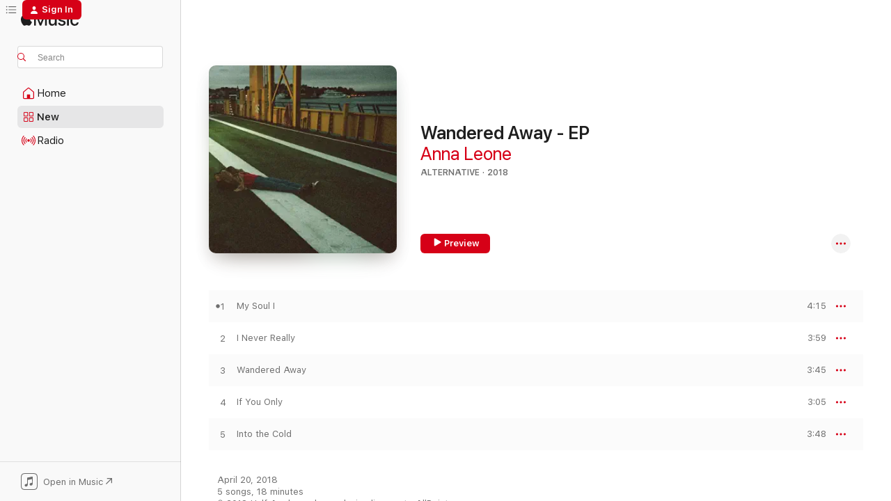

--- FILE ---
content_type: text/html
request_url: https://music.apple.com/us/album/wandered-away-ep/1357148102?at=1l3v9Tx&ct=LFV_8f2528ef70a000959bc3d244f384b72f&itsct=catchall_p4&itscg=30440&ls=1&uo=4&app=itunes
body_size: 22835
content:
<!DOCTYPE html>
<html dir="ltr" lang="en-US">
    <head>
        <!-- prettier-ignore -->
        <meta charset="utf-8">
        <!-- prettier-ignore -->
        <meta http-equiv="X-UA-Compatible" content="IE=edge">
        <!-- prettier-ignore -->
        <meta
            name="viewport"
            content="width=device-width,initial-scale=1,interactive-widget=resizes-content"
        >
        <!-- prettier-ignore -->
        <meta name="applicable-device" content="pc,mobile">
        <!-- prettier-ignore -->
        <meta name="referrer" content="strict-origin">
        <!-- prettier-ignore -->
        <link
            rel="apple-touch-icon"
            sizes="180x180"
            href="/assets/favicon/favicon-180.png"
        >
        <!-- prettier-ignore -->
        <link
            rel="icon"
            type="image/png"
            sizes="32x32"
            href="/assets/favicon/favicon-32.png"
        >
        <!-- prettier-ignore -->
        <link
            rel="icon"
            type="image/png"
            sizes="16x16"
            href="/assets/favicon/favicon-16.png"
        >
        <!-- prettier-ignore -->
        <link
            rel="mask-icon"
            href="/assets/favicon/favicon.svg"
            color="#fa233b"
        >
        <!-- prettier-ignore -->
        <link rel="manifest" href="/manifest.json">

        <title>‎Wandered Away - EP - Album by Anna Leone - Apple Music</title><!-- HEAD_svelte-1cypuwr_START --><link rel="preconnect" href="//www.apple.com/wss/fonts" crossorigin="anonymous"><link rel="stylesheet" href="//www.apple.com/wss/fonts?families=SF+Pro,v4%7CSF+Pro+Icons,v1&amp;display=swap" type="text/css" referrerpolicy="strict-origin-when-cross-origin"><!-- HEAD_svelte-1cypuwr_END --><!-- HEAD_svelte-eg3hvx_START -->    <meta name="description" content="Listen to Wandered Away - EP by Anna Leone on Apple Music. 2018. 5 Songs. Duration: 18 minutes."> <meta name="keywords" content="listen, Wandered Away - EP, Anna Leone, music, singles, songs, Alternative, streaming music, apple music"> <link rel="canonical" href="https://music.apple.com/us/album/wandered-away-ep/1357148102">   <link rel="alternate" type="application/json+oembed" href="https://music.apple.com/api/oembed?url=https%3A%2F%2Fmusic.apple.com%2Fus%2Falbum%2Fwandered-away-ep%2F1357148102" title="Wandered Away - EP by Anna Leone on Apple Music">  <meta name="al:ios:app_store_id" content="1108187390"> <meta name="al:ios:app_name" content="Apple Music"> <meta name="apple:content_id" content="1357148102"> <meta name="apple:title" content="Wandered Away - EP"> <meta name="apple:description" content="Listen to Wandered Away - EP by Anna Leone on Apple Music. 2018. 5 Songs. Duration: 18 minutes.">   <meta property="og:title" content="Wandered Away - EP by Anna Leone on Apple Music"> <meta property="og:description" content="Album · 2018 · 5 Songs"> <meta property="og:site_name" content="Apple Music - Web Player"> <meta property="og:url" content="https://music.apple.com/us/album/wandered-away-ep/1357148102"> <meta property="og:image" content="https://is1-ssl.mzstatic.com/image/thumb/Music124/v4/dc/8f/93/dc8f9378-3f79-0a0b-64e2-2617b47d734b/cover.jpg/1200x630bf-60.jpg"> <meta property="og:image:secure_url" content="https://is1-ssl.mzstatic.com/image/thumb/Music124/v4/dc/8f/93/dc8f9378-3f79-0a0b-64e2-2617b47d734b/cover.jpg/1200x630bf-60.jpg"> <meta property="og:image:alt" content="Wandered Away - EP by Anna Leone on Apple Music"> <meta property="og:image:width" content="1200"> <meta property="og:image:height" content="630"> <meta property="og:image:type" content="image/jpg"> <meta property="og:type" content="music.album"> <meta property="og:locale" content="en_US">  <meta property="music:song_count" content="5"> <meta property="music:song" content="https://music.apple.com/us/song/my-soul-i/1357148355"> <meta property="music:song:preview_url:secure_url" content="https://music.apple.com/us/song/my-soul-i/1357148355"> <meta property="music:song:disc" content="1"> <meta property="music:song:duration" content="PT4M15S"> <meta property="music:song:track" content="1">  <meta property="music:song" content="https://music.apple.com/us/song/i-never-really/1357148376"> <meta property="music:song:preview_url:secure_url" content="https://music.apple.com/us/song/i-never-really/1357148376"> <meta property="music:song:disc" content="1"> <meta property="music:song:duration" content="PT3M59S"> <meta property="music:song:track" content="2">  <meta property="music:song" content="https://music.apple.com/us/song/wandered-away/1357148380"> <meta property="music:song:preview_url:secure_url" content="https://music.apple.com/us/song/wandered-away/1357148380"> <meta property="music:song:disc" content="1"> <meta property="music:song:duration" content="PT3M45S"> <meta property="music:song:track" content="3">  <meta property="music:song" content="https://music.apple.com/us/song/if-you-only/1357148713"> <meta property="music:song:preview_url:secure_url" content="https://music.apple.com/us/song/if-you-only/1357148713"> <meta property="music:song:disc" content="1"> <meta property="music:song:duration" content="PT3M5S"> <meta property="music:song:track" content="4">  <meta property="music:song" content="https://music.apple.com/us/song/into-the-cold/1357148714"> <meta property="music:song:preview_url:secure_url" content="https://music.apple.com/us/song/into-the-cold/1357148714"> <meta property="music:song:disc" content="1"> <meta property="music:song:duration" content="PT3M48S"> <meta property="music:song:track" content="5">   <meta property="music:musician" content="https://music.apple.com/us/artist/anna-leone/1266323053"> <meta property="music:release_date" content="2018-04-20T00:00:00.000Z">   <meta name="twitter:title" content="Wandered Away - EP by Anna Leone on Apple Music"> <meta name="twitter:description" content="Album · 2018 · 5 Songs"> <meta name="twitter:site" content="@AppleMusic"> <meta name="twitter:image" content="https://is1-ssl.mzstatic.com/image/thumb/Music124/v4/dc/8f/93/dc8f9378-3f79-0a0b-64e2-2617b47d734b/cover.jpg/600x600bf-60.jpg"> <meta name="twitter:image:alt" content="Wandered Away - EP by Anna Leone on Apple Music"> <meta name="twitter:card" content="summary">       <!-- HTML_TAG_START -->
                <script id=schema:music-album type="application/ld+json">
                    {"@context":"http://schema.org","@type":"MusicAlbum","name":"Wandered Away - EP","description":"Listen to Wandered Away - EP by Anna Leone on Apple Music. 2018. 5 Songs. Duration: 18 minutes.","citation":[{"@type":"MusicAlbum","image":"https://is1-ssl.mzstatic.com/image/thumb/Music211/v4/0f/c1/3b/0fc13b15-307a-a4bf-3b95-f1c695cb04c4/195755895152.png/1200x630bb.jpg","url":"https://music.apple.com/us/album/on-hold/1841977754","name":"On Hold"},{"@type":"MusicAlbum","image":"https://is1-ssl.mzstatic.com/image/thumb/Music125/v4/e8/ef/40/e8ef4015-575e-5f26-891a-d97765faf54c/656605370262.jpg/1200x630bb.jpg","url":"https://music.apple.com/us/album/light/1352432904","name":"Light"},{"@type":"MusicAlbum","image":"https://is1-ssl.mzstatic.com/image/thumb/Music124/v4/85/5f/ce/855fce92-ca21-2033-df33-17c2c75f1ab8/656605363165.jpg/1200x630bb.jpg","url":"https://music.apple.com/us/album/universal-country-ep/1279321233","name":"Universal Country - EP"},{"@type":"MusicAlbum","image":"https://is1-ssl.mzstatic.com/image/thumb/Music118/v4/90/66/be/9066beaa-e709-24c3-92d3-dfe7d8f8902e/00602577294266.rgb.jpg/1200x630bb.jpg","url":"https://music.apple.com/us/album/night-flight/1441427614","name":"NIGHT FLIGHT"},{"@type":"MusicAlbum","image":"https://is1-ssl.mzstatic.com/image/thumb/Music118/v4/11/f4/38/11f43896-ad5c-b78f-4863-e534d4198d8a/05060496181503.rgb.jpg/1200x630bb.jpg","url":"https://music.apple.com/us/album/the-jack-powell-ep/1355763324","name":"The Jack Powell - EP"},{"@type":"MusicAlbum","image":"https://is1-ssl.mzstatic.com/image/thumb/Music124/v4/72/00/66/7200667a-0d82-abbf-b1d0-d5910bf51813/643989634905_Cover.jpg/1200x630bb.jpg","url":"https://music.apple.com/us/album/mess-ep/1286966574","name":"Mess - EP"},{"@type":"MusicAlbum","image":"https://is1-ssl.mzstatic.com/image/thumb/Music122/v4/f2/4d/40/f24d4038-c3a1-74ae-ed24-e6943c1d27de/883870085564.png/1200x630bb.jpg","url":"https://music.apple.com/us/album/the-birds-ep/1287218945","name":"The Birds - EP"},{"@type":"MusicAlbum","image":"https://is1-ssl.mzstatic.com/image/thumb/Music221/v4/4c/ad/ab/4cadabcc-2854-599e-0c73-2df93bde9ce3/067003441360.png/1200x630bb.jpg","url":"https://music.apple.com/us/album/wildfire-ep/1658870566","name":"Wildfire - EP"},{"@type":"MusicAlbum","image":"https://is1-ssl.mzstatic.com/image/thumb/Music114/v4/1f/c9/14/1fc91491-f02d-cfc1-c873-4c53396e7e70/193483176604.jpg/1200x630bb.jpg","url":"https://music.apple.com/us/album/bare/1442021465","name":"Bare"},{"@type":"MusicAlbum","image":"https://is1-ssl.mzstatic.com/image/thumb/Music126/v4/01/88/69/018869ca-c382-1dfa-bbd4-c40a6d6be2f3/cover.jpg/1200x630bb.jpg","url":"https://music.apple.com/us/album/the-wind-rose-ep/1715660421","name":"The Wind Rose - EP"}],"tracks":[{"@type":"MusicRecording","name":"My Soul I","duration":"PT4M15S","url":"https://music.apple.com/us/song/my-soul-i/1357148355","offers":{"@type":"Offer","category":"free","price":0},"audio":{"@type":"AudioObject","potentialAction":{"@type":"ListenAction","expectsAcceptanceOf":{"@type":"Offer","category":"free"},"target":{"@type":"EntryPoint","actionPlatform":"https://music.apple.com/us/song/my-soul-i/1357148355"}},"name":"My Soul I","contentUrl":"https://audio-ssl.itunes.apple.com/itunes-assets/AudioPreview125/v4/1e/f2/8b/1ef28b91-798a-b42d-6d2d-82a3c988a2ba/mzaf_768014775883846064.plus.aac.ep.m4a","duration":"PT4M15S","uploadDate":"2017-09-08","thumbnailUrl":"https://is1-ssl.mzstatic.com/image/thumb/Music124/v4/dc/8f/93/dc8f9378-3f79-0a0b-64e2-2617b47d734b/cover.jpg/1200x630bb.jpg"}},{"@type":"MusicRecording","name":"I Never Really","duration":"PT3M59S","url":"https://music.apple.com/us/song/i-never-really/1357148376","offers":{"@type":"Offer","category":"free","price":0},"audio":{"@type":"AudioObject","potentialAction":{"@type":"ListenAction","expectsAcceptanceOf":{"@type":"Offer","category":"free"},"target":{"@type":"EntryPoint","actionPlatform":"https://music.apple.com/us/song/i-never-really/1357148376"}},"name":"I Never Really","contentUrl":"https://audio-ssl.itunes.apple.com/itunes-assets/AudioPreview115/v4/ad/cc/78/adcc7880-a0b1-a629-fda9-175f19ff8ce5/mzaf_6142385316949452853.plus.aac.ep.m4a","duration":"PT3M59S","uploadDate":"2017-11-23","thumbnailUrl":"https://is1-ssl.mzstatic.com/image/thumb/Music124/v4/dc/8f/93/dc8f9378-3f79-0a0b-64e2-2617b47d734b/cover.jpg/1200x630bb.jpg"}},{"@type":"MusicRecording","name":"Wandered Away","duration":"PT3M45S","url":"https://music.apple.com/us/song/wandered-away/1357148380","offers":{"@type":"Offer","category":"free","price":0},"audio":{"@type":"AudioObject","potentialAction":{"@type":"ListenAction","expectsAcceptanceOf":{"@type":"Offer","category":"free"},"target":{"@type":"EntryPoint","actionPlatform":"https://music.apple.com/us/song/wandered-away/1357148380"}},"name":"Wandered Away","contentUrl":"https://audio-ssl.itunes.apple.com/itunes-assets/AudioPreview115/v4/ac/be/9a/acbe9acf-b7d8-a4a9-14ba-9a618e8e371a/mzaf_16201791268323659842.plus.aac.ep.m4a","duration":"PT3M45S","uploadDate":"2018-04-20","thumbnailUrl":"https://is1-ssl.mzstatic.com/image/thumb/Music124/v4/dc/8f/93/dc8f9378-3f79-0a0b-64e2-2617b47d734b/cover.jpg/1200x630bb.jpg"}},{"@type":"MusicRecording","name":"If You Only","duration":"PT3M5S","url":"https://music.apple.com/us/song/if-you-only/1357148713","offers":{"@type":"Offer","category":"free","price":0},"audio":{"@type":"AudioObject","potentialAction":{"@type":"ListenAction","expectsAcceptanceOf":{"@type":"Offer","category":"free"},"target":{"@type":"EntryPoint","actionPlatform":"https://music.apple.com/us/song/if-you-only/1357148713"}},"name":"If You Only","contentUrl":"https://audio-ssl.itunes.apple.com/itunes-assets/AudioPreview115/v4/95/d1/57/95d157a7-db4f-0c53-d70b-91aef0100bd7/mzaf_9559867957257563224.plus.aac.ep.m4a","duration":"PT3M5S","uploadDate":"2017-10-27","thumbnailUrl":"https://is1-ssl.mzstatic.com/image/thumb/Music124/v4/dc/8f/93/dc8f9378-3f79-0a0b-64e2-2617b47d734b/cover.jpg/1200x630bb.jpg"}},{"@type":"MusicRecording","name":"Into the Cold","duration":"PT3M48S","url":"https://music.apple.com/us/song/into-the-cold/1357148714","offers":{"@type":"Offer","category":"free","price":0},"audio":{"@type":"AudioObject","potentialAction":{"@type":"ListenAction","expectsAcceptanceOf":{"@type":"Offer","category":"free"},"target":{"@type":"EntryPoint","actionPlatform":"https://music.apple.com/us/song/into-the-cold/1357148714"}},"name":"Into the Cold","contentUrl":"https://audio-ssl.itunes.apple.com/itunes-assets/AudioPreview115/v4/6a/cf/a5/6acfa5f7-3fa1-4fa1-642c-d61df4a5483d/mzaf_2207082009970635328.plus.aac.ep.m4a","duration":"PT3M48S","uploadDate":"2018-04-20","thumbnailUrl":"https://is1-ssl.mzstatic.com/image/thumb/Music124/v4/dc/8f/93/dc8f9378-3f79-0a0b-64e2-2617b47d734b/cover.jpg/1200x630bb.jpg"}}],"workExample":[{"@type":"MusicAlbum","image":"https://is1-ssl.mzstatic.com/image/thumb/Music125/v4/cd/bf/fb/cdbffb56-ee5a-1f59-003d-28c461450444/cover.jpg/1200x630bb.jpg","url":"https://music.apple.com/us/album/ive-felt-all-these-things/1549717564","name":"I've Felt All These Things"},{"@type":"MusicAlbum","image":"https://is1-ssl.mzstatic.com/image/thumb/Music112/v4/9a/82/f4/9a82f432-864b-79f5-07ec-dc9b6aae381c/5056167108542.png/1200x630bb.jpg","url":"https://music.apple.com/us/album/i-never-really-mahogany-session-single/1657735686","name":"I Never Really - Mahogany Session - Single"},{"@type":"MusicAlbum","image":"https://is1-ssl.mzstatic.com/image/thumb/Music123/v4/bf/49/ee/bf49ee11-96fd-93bf-2003-c941bd1cb17f/cover.jpg/1200x630bb.jpg","url":"https://music.apple.com/us/album/wondering-single/1506909162","name":"Wondering - Single"},{"@type":"MusicAlbum","image":"https://is1-ssl.mzstatic.com/image/thumb/Music124/v4/f8/57/3f/f8573f8b-d8f6-140e-f220-79411c0c7eaf/cover.jpg/1200x630bb.jpg","url":"https://music.apple.com/us/album/once-single/1544293132","name":"Once - Single"},{"@type":"MusicAlbum","image":"https://is1-ssl.mzstatic.com/image/thumb/Music114/v4/86/ea/5b/86ea5bb2-48ff-2022-e6fa-2ed68a90aa9b/cover.jpg/1200x630bb.jpg","url":"https://music.apple.com/us/album/still-i-wait-single/1556211075","name":"Still I Wait - Single"},{"@type":"MusicAlbum","image":"https://is1-ssl.mzstatic.com/image/thumb/Music221/v4/3d/b4/cc/3db4ccd3-29c3-d910-d21e-27912785d27f/15482.jpg/1200x630bb.jpg","url":"https://music.apple.com/us/album/cruel-single/1854478592","name":"Cruel - Single"},{"@type":"MusicAlbum","image":"https://is1-ssl.mzstatic.com/image/thumb/Music211/v4/5d/6c/0b/5d6c0b4c-cd53-2e59-2657-08247a4dad40/15496.jpg/1200x630bb.jpg","url":"https://music.apple.com/us/album/heaven-single/1854488127","name":"Heaven - Single"},{"@type":"MusicRecording","name":"My Soul I","duration":"PT4M15S","url":"https://music.apple.com/us/song/my-soul-i/1357148355","offers":{"@type":"Offer","category":"free","price":0},"audio":{"@type":"AudioObject","potentialAction":{"@type":"ListenAction","expectsAcceptanceOf":{"@type":"Offer","category":"free"},"target":{"@type":"EntryPoint","actionPlatform":"https://music.apple.com/us/song/my-soul-i/1357148355"}},"name":"My Soul I","contentUrl":"https://audio-ssl.itunes.apple.com/itunes-assets/AudioPreview125/v4/1e/f2/8b/1ef28b91-798a-b42d-6d2d-82a3c988a2ba/mzaf_768014775883846064.plus.aac.ep.m4a","duration":"PT4M15S","uploadDate":"2017-09-08","thumbnailUrl":"https://is1-ssl.mzstatic.com/image/thumb/Music124/v4/dc/8f/93/dc8f9378-3f79-0a0b-64e2-2617b47d734b/cover.jpg/1200x630bb.jpg"}},{"@type":"MusicRecording","name":"I Never Really","duration":"PT3M59S","url":"https://music.apple.com/us/song/i-never-really/1357148376","offers":{"@type":"Offer","category":"free","price":0},"audio":{"@type":"AudioObject","potentialAction":{"@type":"ListenAction","expectsAcceptanceOf":{"@type":"Offer","category":"free"},"target":{"@type":"EntryPoint","actionPlatform":"https://music.apple.com/us/song/i-never-really/1357148376"}},"name":"I Never Really","contentUrl":"https://audio-ssl.itunes.apple.com/itunes-assets/AudioPreview115/v4/ad/cc/78/adcc7880-a0b1-a629-fda9-175f19ff8ce5/mzaf_6142385316949452853.plus.aac.ep.m4a","duration":"PT3M59S","uploadDate":"2017-11-23","thumbnailUrl":"https://is1-ssl.mzstatic.com/image/thumb/Music124/v4/dc/8f/93/dc8f9378-3f79-0a0b-64e2-2617b47d734b/cover.jpg/1200x630bb.jpg"}},{"@type":"MusicRecording","name":"Wandered Away","duration":"PT3M45S","url":"https://music.apple.com/us/song/wandered-away/1357148380","offers":{"@type":"Offer","category":"free","price":0},"audio":{"@type":"AudioObject","potentialAction":{"@type":"ListenAction","expectsAcceptanceOf":{"@type":"Offer","category":"free"},"target":{"@type":"EntryPoint","actionPlatform":"https://music.apple.com/us/song/wandered-away/1357148380"}},"name":"Wandered Away","contentUrl":"https://audio-ssl.itunes.apple.com/itunes-assets/AudioPreview115/v4/ac/be/9a/acbe9acf-b7d8-a4a9-14ba-9a618e8e371a/mzaf_16201791268323659842.plus.aac.ep.m4a","duration":"PT3M45S","uploadDate":"2018-04-20","thumbnailUrl":"https://is1-ssl.mzstatic.com/image/thumb/Music124/v4/dc/8f/93/dc8f9378-3f79-0a0b-64e2-2617b47d734b/cover.jpg/1200x630bb.jpg"}},{"@type":"MusicRecording","name":"If You Only","duration":"PT3M5S","url":"https://music.apple.com/us/song/if-you-only/1357148713","offers":{"@type":"Offer","category":"free","price":0},"audio":{"@type":"AudioObject","potentialAction":{"@type":"ListenAction","expectsAcceptanceOf":{"@type":"Offer","category":"free"},"target":{"@type":"EntryPoint","actionPlatform":"https://music.apple.com/us/song/if-you-only/1357148713"}},"name":"If You Only","contentUrl":"https://audio-ssl.itunes.apple.com/itunes-assets/AudioPreview115/v4/95/d1/57/95d157a7-db4f-0c53-d70b-91aef0100bd7/mzaf_9559867957257563224.plus.aac.ep.m4a","duration":"PT3M5S","uploadDate":"2017-10-27","thumbnailUrl":"https://is1-ssl.mzstatic.com/image/thumb/Music124/v4/dc/8f/93/dc8f9378-3f79-0a0b-64e2-2617b47d734b/cover.jpg/1200x630bb.jpg"}},{"@type":"MusicRecording","name":"Into the Cold","duration":"PT3M48S","url":"https://music.apple.com/us/song/into-the-cold/1357148714","offers":{"@type":"Offer","category":"free","price":0},"audio":{"@type":"AudioObject","potentialAction":{"@type":"ListenAction","expectsAcceptanceOf":{"@type":"Offer","category":"free"},"target":{"@type":"EntryPoint","actionPlatform":"https://music.apple.com/us/song/into-the-cold/1357148714"}},"name":"Into the Cold","contentUrl":"https://audio-ssl.itunes.apple.com/itunes-assets/AudioPreview115/v4/6a/cf/a5/6acfa5f7-3fa1-4fa1-642c-d61df4a5483d/mzaf_2207082009970635328.plus.aac.ep.m4a","duration":"PT3M48S","uploadDate":"2018-04-20","thumbnailUrl":"https://is1-ssl.mzstatic.com/image/thumb/Music124/v4/dc/8f/93/dc8f9378-3f79-0a0b-64e2-2617b47d734b/cover.jpg/1200x630bb.jpg"}}],"url":"https://music.apple.com/us/album/wandered-away-ep/1357148102","image":"https://is1-ssl.mzstatic.com/image/thumb/Music124/v4/dc/8f/93/dc8f9378-3f79-0a0b-64e2-2617b47d734b/cover.jpg/1200x630bb.jpg","potentialAction":{"@type":"ListenAction","expectsAcceptanceOf":{"@type":"Offer","category":"free"},"target":{"@type":"EntryPoint","actionPlatform":"https://music.apple.com/us/album/wandered-away-ep/1357148102"}},"genre":["Alternative","Music","Rock"],"datePublished":"2018-04-20","byArtist":[{"@type":"MusicGroup","url":"https://music.apple.com/us/artist/anna-leone/1266323053","name":"Anna Leone"}]}
                </script>
                <!-- HTML_TAG_END -->    <!-- HEAD_svelte-eg3hvx_END -->
      <script type="module" crossorigin src="/assets/index~8a6f659a1b.js"></script>
      <link rel="stylesheet" href="/assets/index~99bed3cf08.css">
      <script type="module">import.meta.url;import("_").catch(()=>1);async function* g(){};window.__vite_is_modern_browser=true;</script>
      <script type="module">!function(){if(window.__vite_is_modern_browser)return;console.warn("vite: loading legacy chunks, syntax error above and the same error below should be ignored");var e=document.getElementById("vite-legacy-polyfill"),n=document.createElement("script");n.src=e.src,n.onload=function(){System.import(document.getElementById('vite-legacy-entry').getAttribute('data-src'))},document.body.appendChild(n)}();</script>
    </head>
    <body>
        <script src="/assets/focus-visible/focus-visible.min.js"></script>
        
        <script
            async
            src="/includes/js-cdn/musickit/v3/amp/musickit.js"
        ></script>
        <script
            type="module"
            async
            src="/includes/js-cdn/musickit/v3/components/musickit-components/musickit-components.esm.js"
        ></script>
        <script
            nomodule
            async
            src="/includes/js-cdn/musickit/v3/components/musickit-components/musickit-components.js"
        ></script>
        <svg style="display: none" xmlns="http://www.w3.org/2000/svg">
            <symbol id="play-circle-fill" viewBox="0 0 60 60">
                <path
                    class="icon-circle-fill__circle"
                    fill="var(--iconCircleFillBG, transparent)"
                    d="M30 60c16.411 0 30-13.617 30-30C60 13.588 46.382 0 29.971 0 13.588 0 .001 13.588.001 30c0 16.383 13.617 30 30 30Z"
                />
                <path
                    fill="var(--iconFillArrow, var(--keyColor, black))"
                    d="M24.411 41.853c-1.41.853-3.028.177-3.028-1.294V19.47c0-1.44 1.735-2.058 3.028-1.294l17.265 10.235a1.89 1.89 0 0 1 0 3.265L24.411 41.853Z"
                />
            </symbol>
        </svg>
        <div class="body-container">
              <div class="app-container svelte-t3vj1e" data-testid="app-container">   <div class="header svelte-rjjbqs" data-testid="header"><nav data-testid="navigation" class="navigation svelte-13li0vp"><div class="navigation__header svelte-13li0vp"><div data-testid="logo" class="logo svelte-1o7dz8w"> <a aria-label="Apple Music" role="img" href="https://music.apple.com/us/home" class="svelte-1o7dz8w"><svg height="20" viewBox="0 0 83 20" width="83" xmlns="http://www.w3.org/2000/svg" class="logo" aria-hidden="true"><path d="M34.752 19.746V6.243h-.088l-5.433 13.503h-2.074L21.711 6.243h-.087v13.503h-2.548V1.399h3.235l5.833 14.621h.1l5.82-14.62h3.248v18.347h-2.56zm16.649 0h-2.586v-2.263h-.062c-.725 1.602-2.061 2.504-4.072 2.504-2.86 0-4.61-1.894-4.61-4.958V6.37h2.698v8.125c0 2.034.95 3.127 2.81 3.127 1.95 0 3.124-1.373 3.124-3.458V6.37H51.4v13.376zm7.394-13.618c3.06 0 5.046 1.73 5.134 4.196h-2.536c-.15-1.296-1.087-2.11-2.598-2.11-1.462 0-2.436.724-2.436 1.793 0 .839.6 1.41 2.023 1.741l2.136.496c2.686.636 3.71 1.704 3.71 3.636 0 2.442-2.236 4.12-5.333 4.12-3.285 0-5.26-1.64-5.509-4.183h2.673c.25 1.398 1.187 2.085 2.836 2.085 1.623 0 2.623-.687 2.623-1.78 0-.865-.487-1.373-1.924-1.704l-2.136-.508c-2.498-.585-3.735-1.806-3.735-3.75 0-2.391 2.049-4.032 5.072-4.032zM66.1 2.836c0-.878.7-1.577 1.561-1.577.862 0 1.55.7 1.55 1.577 0 .864-.688 1.576-1.55 1.576a1.573 1.573 0 0 1-1.56-1.576zm.212 3.534h2.698v13.376h-2.698zm14.089 4.603c-.275-1.424-1.324-2.556-3.085-2.556-2.086 0-3.46 1.767-3.46 4.64 0 2.938 1.386 4.642 3.485 4.642 1.66 0 2.748-.928 3.06-2.48H83C82.713 18.067 80.477 20 77.317 20c-3.76 0-6.208-2.62-6.208-6.942 0-4.247 2.448-6.93 6.183-6.93 3.385 0 5.446 2.213 5.683 4.845h-2.573zM10.824 3.189c-.698.834-1.805 1.496-2.913 1.398-.145-1.128.41-2.33 1.036-3.065C9.644.662 10.848.05 11.835 0c.121 1.178-.336 2.33-1.01 3.19zm.999 1.619c.624.049 2.425.244 3.578 1.98-.096.074-2.137 1.272-2.113 3.79.024 3.01 2.593 4.012 2.617 4.037-.024.074-.407 1.419-1.344 2.812-.817 1.224-1.657 2.422-3.002 2.447-1.297.024-1.73-.783-3.218-.783-1.489 0-1.97.758-3.194.807-1.297.048-2.28-1.297-3.097-2.52C.368 14.908-.904 10.408.825 7.375c.84-1.516 2.377-2.47 4.034-2.495 1.273-.023 2.45.857 3.218.857.769 0 2.137-1.027 3.746-.93z"></path></svg></a>   </div> <div class="search-input-wrapper svelte-nrtdem" data-testid="search-input"><div data-testid="amp-search-input" aria-controls="search-suggestions" aria-expanded="false" aria-haspopup="listbox" aria-owns="search-suggestions" class="search-input-container svelte-rg26q6" tabindex="-1" role=""><div class="flex-container svelte-rg26q6"><form id="search-input-form" class="svelte-rg26q6"><svg height="16" width="16" viewBox="0 0 16 16" class="search-svg" aria-hidden="true"><path d="M11.87 10.835c.018.015.035.03.051.047l3.864 3.863a.735.735 0 1 1-1.04 1.04l-3.863-3.864a.744.744 0 0 1-.047-.051 6.667 6.667 0 1 1 1.035-1.035zM6.667 12a5.333 5.333 0 1 0 0-10.667 5.333 5.333 0 0 0 0 10.667z"></path></svg> <input aria-autocomplete="list" aria-multiline="false" aria-controls="search-suggestions" aria-label="Search" placeholder="Search" spellcheck="false" autocomplete="off" autocorrect="off" autocapitalize="off" type="text" inputmode="search" class="search-input__text-field svelte-rg26q6" data-testid="search-input__text-field"></form> </div> <div data-testid="search-scope-bar"></div>   </div> </div></div> <div data-testid="navigation-content" class="navigation__content svelte-13li0vp" id="navigation" aria-hidden="false"><div class="navigation__scrollable-container svelte-13li0vp"><div data-testid="navigation-items-primary" class="navigation-items navigation-items--primary svelte-ng61m8"> <ul class="navigation-items__list svelte-ng61m8">  <li class="navigation-item navigation-item__home svelte-1a5yt87" aria-selected="false" data-testid="navigation-item"> <a href="https://music.apple.com/us/home" class="navigation-item__link svelte-1a5yt87" role="button" data-testid="home" aria-pressed="false"><div class="navigation-item__content svelte-zhx7t9"> <span class="navigation-item__icon svelte-zhx7t9"> <svg width="24" height="24" viewBox="0 0 24 24" xmlns="http://www.w3.org/2000/svg" aria-hidden="true"><path d="M5.93 20.16a1.94 1.94 0 0 1-1.43-.502c-.334-.335-.502-.794-.502-1.393v-7.142c0-.362.062-.688.177-.953.123-.264.326-.529.6-.75l6.145-5.157c.176-.141.344-.247.52-.318.176-.07.362-.105.564-.105.194 0 .388.035.565.105.176.07.352.177.52.318l6.146 5.158c.273.23.467.476.59.75.124.264.177.59.177.96v7.134c0 .59-.159 1.058-.503 1.393-.335.335-.811.503-1.428.503H5.929Zm12.14-1.172c.221 0 .406-.07.547-.212a.688.688 0 0 0 .22-.511v-7.142c0-.177-.026-.344-.087-.459a.97.97 0 0 0-.265-.353l-6.154-5.149a.756.756 0 0 0-.177-.115.37.37 0 0 0-.15-.035.37.37 0 0 0-.158.035l-.177.115-6.145 5.15a.982.982 0 0 0-.274.352 1.13 1.13 0 0 0-.088.468v7.133c0 .203.08.379.23.511a.744.744 0 0 0 .546.212h12.133Zm-8.323-4.7c0-.176.062-.326.177-.432a.6.6 0 0 1 .423-.159h3.315c.176 0 .326.053.432.16s.159.255.159.431v4.973H9.756v-4.973Z"></path></svg> </span> <span class="navigation-item__label svelte-zhx7t9"> Home </span> </div></a>  </li>  <li class="navigation-item navigation-item__new svelte-1a5yt87" aria-selected="false" data-testid="navigation-item"> <a href="https://music.apple.com/us/new" class="navigation-item__link svelte-1a5yt87" role="button" data-testid="new" aria-pressed="false"><div class="navigation-item__content svelte-zhx7t9"> <span class="navigation-item__icon svelte-zhx7t9"> <svg height="24" viewBox="0 0 24 24" width="24" aria-hidden="true"><path d="M9.92 11.354c.966 0 1.453-.487 1.453-1.49v-3.4c0-1.004-.487-1.483-1.453-1.483H6.452C5.487 4.981 5 5.46 5 6.464v3.4c0 1.003.487 1.49 1.452 1.49zm7.628 0c.965 0 1.452-.487 1.452-1.49v-3.4c0-1.004-.487-1.483-1.452-1.483h-3.46c-.974 0-1.46.479-1.46 1.483v3.4c0 1.003.486 1.49 1.46 1.49zm-7.65-1.073h-3.43c-.266 0-.396-.137-.396-.418v-3.4c0-.273.13-.41.396-.41h3.43c.265 0 .402.137.402.41v3.4c0 .281-.137.418-.403.418zm7.634 0h-3.43c-.273 0-.402-.137-.402-.418v-3.4c0-.273.129-.41.403-.41h3.43c.265 0 .395.137.395.41v3.4c0 .281-.13.418-.396.418zm-7.612 8.7c.966 0 1.453-.48 1.453-1.483v-3.407c0-.996-.487-1.483-1.453-1.483H6.452c-.965 0-1.452.487-1.452 1.483v3.407c0 1.004.487 1.483 1.452 1.483zm7.628 0c.965 0 1.452-.48 1.452-1.483v-3.407c0-.996-.487-1.483-1.452-1.483h-3.46c-.974 0-1.46.487-1.46 1.483v3.407c0 1.004.486 1.483 1.46 1.483zm-7.65-1.072h-3.43c-.266 0-.396-.137-.396-.41v-3.4c0-.282.13-.418.396-.418h3.43c.265 0 .402.136.402.418v3.4c0 .273-.137.41-.403.41zm7.634 0h-3.43c-.273 0-.402-.137-.402-.41v-3.4c0-.282.129-.418.403-.418h3.43c.265 0 .395.136.395.418v3.4c0 .273-.13.41-.396.41z" fill-opacity=".95"></path></svg> </span> <span class="navigation-item__label svelte-zhx7t9"> New </span> </div></a>  </li>  <li class="navigation-item navigation-item__radio svelte-1a5yt87" aria-selected="false" data-testid="navigation-item"> <a href="https://music.apple.com/us/radio" class="navigation-item__link svelte-1a5yt87" role="button" data-testid="radio" aria-pressed="false"><div class="navigation-item__content svelte-zhx7t9"> <span class="navigation-item__icon svelte-zhx7t9"> <svg width="24" height="24" viewBox="0 0 24 24" xmlns="http://www.w3.org/2000/svg" aria-hidden="true"><path d="M19.359 18.57C21.033 16.818 22 14.461 22 11.89s-.967-4.93-2.641-6.68c-.276-.292-.653-.26-.868-.023-.222.246-.176.591.085.868 1.466 1.535 2.272 3.593 2.272 5.835 0 2.241-.806 4.3-2.272 5.835-.261.268-.307.621-.085.86.215.245.592.276.868-.016zm-13.85.014c.222-.238.176-.59-.085-.86-1.474-1.535-2.272-3.593-2.272-5.834 0-2.242.798-4.3 2.272-5.835.261-.277.307-.622.085-.868-.215-.238-.592-.269-.868.023C2.967 6.96 2 9.318 2 11.89s.967 4.929 2.641 6.68c.276.29.653.26.868.014zm1.957-1.873c.223-.253.162-.583-.1-.867-.951-1.068-1.473-2.45-1.473-3.954 0-1.505.522-2.887 1.474-3.954.26-.284.322-.614.1-.876-.23-.26-.622-.26-.891.039-1.175 1.274-1.827 2.963-1.827 4.79 0 1.82.652 3.517 1.827 4.784.269.3.66.307.89.038zm9.958-.038c1.175-1.267 1.827-2.964 1.827-4.783 0-1.828-.652-3.517-1.827-4.791-.269-.3-.66-.3-.89-.039-.23.262-.162.592.092.876.96 1.067 1.481 2.449 1.481 3.954 0 1.504-.522 2.886-1.481 3.954-.254.284-.323.614-.092.867.23.269.621.261.89-.038zm-8.061-1.966c.23-.26.13-.568-.092-.883-.415-.522-.63-1.197-.63-1.934 0-.737.215-1.413.63-1.943.222-.307.322-.614.092-.875s-.653-.261-.906.054a4.385 4.385 0 0 0-.968 2.764 4.38 4.38 0 0 0 .968 2.756c.253.322.675.322.906.061zm6.18-.061a4.38 4.38 0 0 0 .968-2.756 4.385 4.385 0 0 0-.968-2.764c-.253-.315-.675-.315-.906-.054-.23.261-.138.568.092.875.415.53.63 1.206.63 1.943 0 .737-.215 1.412-.63 1.934-.23.315-.322.622-.092.883s.653.261.906-.061zm-3.547-.967c.96 0 1.789-.814 1.789-1.797s-.83-1.789-1.789-1.789c-.96 0-1.781.806-1.781 1.789 0 .983.821 1.797 1.781 1.797z"></path></svg> </span> <span class="navigation-item__label svelte-zhx7t9"> Radio </span> </div></a>  </li>  <li class="navigation-item navigation-item__search svelte-1a5yt87" aria-selected="false" data-testid="navigation-item"> <a href="https://music.apple.com/us/search" class="navigation-item__link svelte-1a5yt87" role="button" data-testid="search" aria-pressed="false"><div class="navigation-item__content svelte-zhx7t9"> <span class="navigation-item__icon svelte-zhx7t9"> <svg height="24" viewBox="0 0 24 24" width="24" aria-hidden="true"><path d="M17.979 18.553c.476 0 .813-.366.813-.835a.807.807 0 0 0-.235-.586l-3.45-3.457a5.61 5.61 0 0 0 1.158-3.413c0-3.098-2.535-5.633-5.633-5.633C7.542 4.63 5 7.156 5 10.262c0 3.098 2.534 5.632 5.632 5.632a5.614 5.614 0 0 0 3.274-1.055l3.472 3.472a.835.835 0 0 0 .6.242zm-7.347-3.875c-2.417 0-4.416-2-4.416-4.416 0-2.417 2-4.417 4.416-4.417 2.417 0 4.417 2 4.417 4.417s-2 4.416-4.417 4.416z" fill-opacity=".95"></path></svg> </span> <span class="navigation-item__label svelte-zhx7t9"> Search </span> </div></a>  </li></ul> </div>   </div> <div class="navigation__native-cta"><div slot="native-cta"><div data-testid="native-cta" class="native-cta svelte-6xh86f  native-cta--authenticated"><button class="native-cta__button svelte-6xh86f" data-testid="native-cta-button"><span class="native-cta__app-icon svelte-6xh86f"><svg width="24" height="24" xmlns="http://www.w3.org/2000/svg" xml:space="preserve" style="fill-rule:evenodd;clip-rule:evenodd;stroke-linejoin:round;stroke-miterlimit:2" viewBox="0 0 24 24" slot="app-icon" aria-hidden="true"><path d="M22.567 1.496C21.448.393 19.956.045 17.293.045H6.566c-2.508 0-4.028.376-5.12 1.465C.344 2.601 0 4.09 0 6.611v10.727c0 2.695.33 4.18 1.432 5.257 1.106 1.103 2.595 1.45 5.275 1.45h10.586c2.663 0 4.169-.347 5.274-1.45C23.656 21.504 24 20.033 24 17.338V6.752c0-2.694-.344-4.179-1.433-5.256Zm.411 4.9v11.299c0 1.898-.338 3.286-1.188 4.137-.851.864-2.256 1.191-4.141 1.191H6.35c-1.884 0-3.303-.341-4.154-1.191-.85-.851-1.174-2.239-1.174-4.137V6.54c0-2.014.324-3.445 1.16-4.295.851-.864 2.312-1.177 4.313-1.177h11.154c1.885 0 3.29.341 4.141 1.191.864.85 1.188 2.239 1.188 4.137Z" style="fill-rule:nonzero"></path><path d="M7.413 19.255c.987 0 2.48-.728 2.48-2.672v-6.385c0-.35.063-.428.378-.494l5.298-1.095c.351-.067.534.025.534.333l.035 4.286c0 .337-.182.586-.53.652l-1.014.228c-1.361.3-2.007.923-2.007 1.937 0 1.017.79 1.748 1.926 1.748.986 0 2.444-.679 2.444-2.64V5.654c0-.636-.279-.821-1.016-.66L9.646 6.298c-.448.091-.674.329-.674.699l.035 7.697c0 .336-.148.546-.446.613l-1.067.21c-1.329.266-1.986.93-1.986 1.993 0 1.017.786 1.745 1.905 1.745Z" style="fill-rule:nonzero"></path></svg></span> <span class="native-cta__label svelte-6xh86f">Open in Music</span> <span class="native-cta__arrow svelte-6xh86f"><svg height="16" width="16" viewBox="0 0 16 16" class="native-cta-action" aria-hidden="true"><path d="M1.559 16 13.795 3.764v8.962H16V0H3.274v2.205h8.962L0 14.441 1.559 16z"></path></svg></span></button> </div>  </div></div></div> </nav> </div>  <div class="player-bar player-bar__floating-player svelte-1rr9v04" data-testid="player-bar" aria-label="Music controls" aria-hidden="false">   </div>   <div id="scrollable-page" class="scrollable-page svelte-mt0bfj" data-main-content data-testid="main-section" aria-hidden="false"><main data-testid="main" class="svelte-bzjlhs"><div class="content-container svelte-bzjlhs" data-testid="content-container"><div class="search-input-wrapper svelte-nrtdem" data-testid="search-input"><div data-testid="amp-search-input" aria-controls="search-suggestions" aria-expanded="false" aria-haspopup="listbox" aria-owns="search-suggestions" class="search-input-container svelte-rg26q6" tabindex="-1" role=""><div class="flex-container svelte-rg26q6"><form id="search-input-form" class="svelte-rg26q6"><svg height="16" width="16" viewBox="0 0 16 16" class="search-svg" aria-hidden="true"><path d="M11.87 10.835c.018.015.035.03.051.047l3.864 3.863a.735.735 0 1 1-1.04 1.04l-3.863-3.864a.744.744 0 0 1-.047-.051 6.667 6.667 0 1 1 1.035-1.035zM6.667 12a5.333 5.333 0 1 0 0-10.667 5.333 5.333 0 0 0 0 10.667z"></path></svg> <input value="" aria-autocomplete="list" aria-multiline="false" aria-controls="search-suggestions" aria-label="Search" placeholder="Search" spellcheck="false" autocomplete="off" autocorrect="off" autocapitalize="off" type="text" inputmode="search" class="search-input__text-field svelte-rg26q6" data-testid="search-input__text-field"></form> </div> <div data-testid="search-scope-bar"> </div>   </div> </div>      <div class="section svelte-wa5vzl" data-testid="section-container" aria-label="Featured"> <div class="section-content svelte-wa5vzl" data-testid="section-content">  <div class="container-detail-header svelte-1uuona0 container-detail-header--no-description" data-testid="container-detail-header"><div slot="artwork"><div class="artwork__radiosity svelte-1agpw2h"> <div data-testid="artwork-component" class="artwork-component artwork-component--aspect-ratio artwork-component--orientation-square svelte-uduhys        artwork-component--has-borders" style="
            --artwork-bg-color: #2c211c;
            --aspect-ratio: 1;
            --placeholder-bg-color: #2c211c;
       ">   <picture class="svelte-uduhys"><source sizes=" (max-width:1319px) 296px,(min-width:1320px) and (max-width:1679px) 316px,316px" srcset="https://is1-ssl.mzstatic.com/image/thumb/Music124/v4/dc/8f/93/dc8f9378-3f79-0a0b-64e2-2617b47d734b/cover.jpg/296x296bb.webp 296w,https://is1-ssl.mzstatic.com/image/thumb/Music124/v4/dc/8f/93/dc8f9378-3f79-0a0b-64e2-2617b47d734b/cover.jpg/316x316bb.webp 316w,https://is1-ssl.mzstatic.com/image/thumb/Music124/v4/dc/8f/93/dc8f9378-3f79-0a0b-64e2-2617b47d734b/cover.jpg/592x592bb.webp 592w,https://is1-ssl.mzstatic.com/image/thumb/Music124/v4/dc/8f/93/dc8f9378-3f79-0a0b-64e2-2617b47d734b/cover.jpg/632x632bb.webp 632w" type="image/webp"> <source sizes=" (max-width:1319px) 296px,(min-width:1320px) and (max-width:1679px) 316px,316px" srcset="https://is1-ssl.mzstatic.com/image/thumb/Music124/v4/dc/8f/93/dc8f9378-3f79-0a0b-64e2-2617b47d734b/cover.jpg/296x296bb-60.jpg 296w,https://is1-ssl.mzstatic.com/image/thumb/Music124/v4/dc/8f/93/dc8f9378-3f79-0a0b-64e2-2617b47d734b/cover.jpg/316x316bb-60.jpg 316w,https://is1-ssl.mzstatic.com/image/thumb/Music124/v4/dc/8f/93/dc8f9378-3f79-0a0b-64e2-2617b47d734b/cover.jpg/592x592bb-60.jpg 592w,https://is1-ssl.mzstatic.com/image/thumb/Music124/v4/dc/8f/93/dc8f9378-3f79-0a0b-64e2-2617b47d734b/cover.jpg/632x632bb-60.jpg 632w" type="image/jpeg"> <img alt="" class="artwork-component__contents artwork-component__image svelte-uduhys" loading="lazy" src="/assets/artwork/1x1.gif" role="presentation" decoding="async" width="316" height="316" fetchpriority="auto" style="opacity: 1;"></picture> </div></div> <div data-testid="artwork-component" class="artwork-component artwork-component--aspect-ratio artwork-component--orientation-square svelte-uduhys        artwork-component--has-borders" style="
            --artwork-bg-color: #2c211c;
            --aspect-ratio: 1;
            --placeholder-bg-color: #2c211c;
       ">   <picture class="svelte-uduhys"><source sizes=" (max-width:1319px) 296px,(min-width:1320px) and (max-width:1679px) 316px,316px" srcset="https://is1-ssl.mzstatic.com/image/thumb/Music124/v4/dc/8f/93/dc8f9378-3f79-0a0b-64e2-2617b47d734b/cover.jpg/296x296bb.webp 296w,https://is1-ssl.mzstatic.com/image/thumb/Music124/v4/dc/8f/93/dc8f9378-3f79-0a0b-64e2-2617b47d734b/cover.jpg/316x316bb.webp 316w,https://is1-ssl.mzstatic.com/image/thumb/Music124/v4/dc/8f/93/dc8f9378-3f79-0a0b-64e2-2617b47d734b/cover.jpg/592x592bb.webp 592w,https://is1-ssl.mzstatic.com/image/thumb/Music124/v4/dc/8f/93/dc8f9378-3f79-0a0b-64e2-2617b47d734b/cover.jpg/632x632bb.webp 632w" type="image/webp"> <source sizes=" (max-width:1319px) 296px,(min-width:1320px) and (max-width:1679px) 316px,316px" srcset="https://is1-ssl.mzstatic.com/image/thumb/Music124/v4/dc/8f/93/dc8f9378-3f79-0a0b-64e2-2617b47d734b/cover.jpg/296x296bb-60.jpg 296w,https://is1-ssl.mzstatic.com/image/thumb/Music124/v4/dc/8f/93/dc8f9378-3f79-0a0b-64e2-2617b47d734b/cover.jpg/316x316bb-60.jpg 316w,https://is1-ssl.mzstatic.com/image/thumb/Music124/v4/dc/8f/93/dc8f9378-3f79-0a0b-64e2-2617b47d734b/cover.jpg/592x592bb-60.jpg 592w,https://is1-ssl.mzstatic.com/image/thumb/Music124/v4/dc/8f/93/dc8f9378-3f79-0a0b-64e2-2617b47d734b/cover.jpg/632x632bb-60.jpg 632w" type="image/jpeg"> <img alt="Wandered Away - EP" class="artwork-component__contents artwork-component__image svelte-uduhys" loading="lazy" src="/assets/artwork/1x1.gif" role="presentation" decoding="async" width="316" height="316" fetchpriority="auto" style="opacity: 1;"></picture> </div></div> <div class="headings svelte-1uuona0"> <h1 class="headings__title svelte-1uuona0" data-testid="non-editable-product-title"><span dir="auto">Wandered Away - EP</span> <span class="headings__badges svelte-1uuona0">   </span></h1> <div class="headings__subtitles svelte-1uuona0" data-testid="product-subtitles"> <a data-testid="click-action" class="click-action svelte-c0t0j2" href="https://music.apple.com/us/artist/anna-leone/1266323053">Anna Leone</a> </div> <div class="headings__tertiary-titles"> </div> <div class="headings__metadata-bottom svelte-1uuona0">ALTERNATIVE · 2018 </div></div>  <div class="primary-actions svelte-1uuona0"><div class="primary-actions__button primary-actions__button--play svelte-1uuona0"><div data-testid="button-action" class="button svelte-rka6wn primary"><button data-testid="click-action" class="click-action svelte-c0t0j2" aria-label="" ><span class="icon svelte-rka6wn" data-testid="play-icon"><svg height="16" viewBox="0 0 16 16" width="16"><path d="m4.4 15.14 10.386-6.096c.842-.459.794-1.64 0-2.097L4.401.85c-.87-.53-2-.12-2 .82v12.625c0 .966 1.06 1.4 2 .844z"></path></svg></span>  Preview</button> </div> </div> <div class="primary-actions__button primary-actions__button--shuffle svelte-1uuona0"> </div></div> <div class="secondary-actions svelte-1uuona0"><div class="secondary-actions svelte-1agpw2h" slot="secondary-actions">  <div class="cloud-buttons svelte-u0auos" data-testid="cloud-buttons">  <amp-contextual-menu-button config="[object Object]" class="svelte-1sn4kz"> <span aria-label="MORE" class="more-button svelte-1sn4kz more-button--platter" data-testid="more-button" slot="trigger-content"><svg width="28" height="28" viewBox="0 0 28 28" class="glyph" xmlns="http://www.w3.org/2000/svg"><circle fill="var(--iconCircleFill, transparent)" cx="14" cy="14" r="14"></circle><path fill="var(--iconEllipsisFill, white)" d="M10.105 14c0-.87-.687-1.55-1.564-1.55-.862 0-1.557.695-1.557 1.55 0 .848.695 1.55 1.557 1.55.855 0 1.564-.702 1.564-1.55zm5.437 0c0-.87-.68-1.55-1.542-1.55A1.55 1.55 0 0012.45 14c0 .848.695 1.55 1.55 1.55.848 0 1.542-.702 1.542-1.55zm5.474 0c0-.87-.687-1.55-1.557-1.55-.87 0-1.564.695-1.564 1.55 0 .848.694 1.55 1.564 1.55.848 0 1.557-.702 1.557-1.55z"></path></svg></span> </amp-contextual-menu-button></div></div></div></div> </div>   </div><div class="section svelte-wa5vzl" data-testid="section-container"> <div class="section-content svelte-wa5vzl" data-testid="section-content">  <div class="placeholder-table svelte-wa5vzl"> <div><div class="placeholder-row svelte-wa5vzl placeholder-row--even placeholder-row--album"></div><div class="placeholder-row svelte-wa5vzl  placeholder-row--album"></div><div class="placeholder-row svelte-wa5vzl placeholder-row--even placeholder-row--album"></div><div class="placeholder-row svelte-wa5vzl  placeholder-row--album"></div><div class="placeholder-row svelte-wa5vzl placeholder-row--even placeholder-row--album"></div></div></div> </div>   </div><div class="section svelte-wa5vzl" data-testid="section-container"> <div class="section-content svelte-wa5vzl" data-testid="section-content"> <div class="tracklist-footer svelte-1tm9k9g tracklist-footer--album" data-testid="tracklist-footer"><div class="footer-body svelte-1tm9k9g"><p class="description svelte-1tm9k9g" data-testid="tracklist-footer-description">April 20, 2018
5 songs, 18 minutes
℗ 2018 Half Awake under exclusive licence to AllPoints</p> <div class="link-section svelte-1tm9k9g"><h2 class="link-section__heading svelte-1tm9k9g" data-testid="tracklist-footer-link-heading">RECORD LABEL</h2> <a data-testid="click-action" class="click-action svelte-c0t0j2" href="#"><span class="link-section__link svelte-1tm9k9g" data-testid="tracklist-footer-link">All Points<svg stroke-linejoin="round" viewBox="0 0 36 64" width="36" height="64" class="link-chevron" aria-hidden="true"><path d="M3.344 64c.957 0 1.768-.368 2.394-.994l29.2-28.538c.701-.7 1.069-1.547 1.069-2.468 0-.957-.368-1.841-1.068-2.467L5.774 1.031C5.112.37 4.301.001 3.344.001 1.43 0-.006 1.472-.006 3.387c0 .884.367 1.767.956 2.393L27.758 32 .95 58.218a3.5 3.5 0 0 0-.956 2.395c0 1.914 1.435 3.387 3.35 3.387z"></path></svg></span></a></div> <div class="tracklist-footer__native-cta-wrapper svelte-1tm9k9g"><div class="button svelte-yk984v       button--text-button" data-testid="button-base-wrapper"><button data-testid="button-base" aria-label="Also available in the iTunes Store" type="button"  class="svelte-yk984v link"> Also available in the iTunes Store <svg height="16" width="16" viewBox="0 0 16 16" class="web-to-native__action" aria-hidden="true" data-testid="cta-button-arrow-icon"><path d="M1.559 16 13.795 3.764v8.962H16V0H3.274v2.205h8.962L0 14.441 1.559 16z"></path></svg> </button> </div></div></div> <div class="tracklist-footer__friends svelte-1tm9k9g"> </div></div></div>   </div><div class="section svelte-wa5vzl      section--alternate" data-testid="section-container"> <div class="section-content svelte-wa5vzl" data-testid="section-content"> <div class="spacer-wrapper svelte-14fis98"></div></div>   </div><div class="section svelte-wa5vzl      section--alternate" data-testid="section-container" aria-label="Music Videos"> <div class="section-content svelte-wa5vzl" data-testid="section-content"><div class="header svelte-rnrb59">  <div class="header-title-wrapper svelte-rnrb59">   <h2 class="title svelte-rnrb59" data-testid="header-title"><span class="dir-wrapper" dir="auto">Music Videos</span></h2> </div>   </div>   <div class="svelte-1dd7dqt shelf"><section data-testid="shelf-component" class="shelf-grid shelf-grid--onhover svelte-12rmzef" style="
            --grid-max-content-xsmall: 298px; --grid-column-gap-xsmall: 10px; --grid-row-gap-xsmall: 24px; --grid-small: 2; --grid-column-gap-small: 20px; --grid-row-gap-small: 24px; --grid-medium: 3; --grid-column-gap-medium: 20px; --grid-row-gap-medium: 24px; --grid-large: 4; --grid-column-gap-large: 20px; --grid-row-gap-large: 24px; --grid-xlarge: 4; --grid-column-gap-xlarge: 20px; --grid-row-gap-xlarge: 24px;
            --grid-type: B;
            --grid-rows: 1;
            --standard-lockup-shadow-offset: 15px;
            
        "> <div class="shelf-grid__body svelte-12rmzef" data-testid="shelf-body">   <button disabled aria-label="Previous Page" type="button" class="shelf-grid-nav__arrow shelf-grid-nav__arrow--left svelte-1xmivhv" data-testid="shelf-button-left" style="--offset: 
                        calc(32px * -1);
                    ;"><svg viewBox="0 0 9 31" xmlns="http://www.w3.org/2000/svg"><path d="M5.275 29.46a1.61 1.61 0 0 0 1.456 1.077c1.018 0 1.772-.737 1.772-1.737 0-.526-.277-1.186-.449-1.62l-4.68-11.912L8.05 3.363c.172-.442.45-1.116.45-1.625A1.702 1.702 0 0 0 6.728.002a1.603 1.603 0 0 0-1.456 1.09L.675 12.774c-.301.775-.677 1.744-.677 2.495 0 .754.376 1.705.677 2.498L5.272 29.46Z"></path></svg></button> <ul slot="shelf-content" class="shelf-grid__list shelf-grid__list--grid-type-B shelf-grid__list--grid-rows-1 svelte-12rmzef" role="list" tabindex="-1" data-testid="shelf-item-list">   <li class="shelf-grid__list-item svelte-12rmzef" data-index="0" aria-hidden="true"><div class="svelte-12rmzef"><div class="vertical-video svelte-fjkqee vertical-video--large" data-testid="vertical-video"><div class="vertical-video__artwork-wrapper svelte-fjkqee" data-testid="vertical-video-artwork-wrapper"><a data-testid="click-action" class="click-action svelte-c0t0j2" href="https://music.apple.com/us/music-video/i-never-really/1325055981"></a> <div data-testid="artwork-component" class="artwork-component artwork-component--aspect-ratio artwork-component--orientation-landscape svelte-uduhys    artwork-component--fullwidth    artwork-component--has-borders" style="
            --artwork-bg-color: #121d21;
            --aspect-ratio: 1.7777777777777777;
            --placeholder-bg-color: #121d21;
       ">   <picture class="svelte-uduhys"><source sizes=" (max-width:999px) 200px,(min-width:1000px) and (max-width:1319px) 290px,(min-width:1320px) and (max-width:1679px) 340px,340px" srcset="https://is1-ssl.mzstatic.com/image/thumb/Video128/v4/e3/d2/9f/e3d29f00-c356-5605-a7f3-ac7e90850bab/3614979449158_1_01.jpg/200x113mv.webp 200w,https://is1-ssl.mzstatic.com/image/thumb/Video128/v4/e3/d2/9f/e3d29f00-c356-5605-a7f3-ac7e90850bab/3614979449158_1_01.jpg/290x163mv.webp 290w,https://is1-ssl.mzstatic.com/image/thumb/Video128/v4/e3/d2/9f/e3d29f00-c356-5605-a7f3-ac7e90850bab/3614979449158_1_01.jpg/340x191mv.webp 340w,https://is1-ssl.mzstatic.com/image/thumb/Video128/v4/e3/d2/9f/e3d29f00-c356-5605-a7f3-ac7e90850bab/3614979449158_1_01.jpg/400x226mv.webp 400w,https://is1-ssl.mzstatic.com/image/thumb/Video128/v4/e3/d2/9f/e3d29f00-c356-5605-a7f3-ac7e90850bab/3614979449158_1_01.jpg/580x326mv.webp 580w,https://is1-ssl.mzstatic.com/image/thumb/Video128/v4/e3/d2/9f/e3d29f00-c356-5605-a7f3-ac7e90850bab/3614979449158_1_01.jpg/680x382mv.webp 680w" type="image/webp"> <source sizes=" (max-width:999px) 200px,(min-width:1000px) and (max-width:1319px) 290px,(min-width:1320px) and (max-width:1679px) 340px,340px" srcset="https://is1-ssl.mzstatic.com/image/thumb/Video128/v4/e3/d2/9f/e3d29f00-c356-5605-a7f3-ac7e90850bab/3614979449158_1_01.jpg/200x113mv-60.jpg 200w,https://is1-ssl.mzstatic.com/image/thumb/Video128/v4/e3/d2/9f/e3d29f00-c356-5605-a7f3-ac7e90850bab/3614979449158_1_01.jpg/290x163mv-60.jpg 290w,https://is1-ssl.mzstatic.com/image/thumb/Video128/v4/e3/d2/9f/e3d29f00-c356-5605-a7f3-ac7e90850bab/3614979449158_1_01.jpg/340x191mv-60.jpg 340w,https://is1-ssl.mzstatic.com/image/thumb/Video128/v4/e3/d2/9f/e3d29f00-c356-5605-a7f3-ac7e90850bab/3614979449158_1_01.jpg/400x226mv-60.jpg 400w,https://is1-ssl.mzstatic.com/image/thumb/Video128/v4/e3/d2/9f/e3d29f00-c356-5605-a7f3-ac7e90850bab/3614979449158_1_01.jpg/580x326mv-60.jpg 580w,https://is1-ssl.mzstatic.com/image/thumb/Video128/v4/e3/d2/9f/e3d29f00-c356-5605-a7f3-ac7e90850bab/3614979449158_1_01.jpg/680x382mv-60.jpg 680w" type="image/jpeg"> <img alt="" class="artwork-component__contents artwork-component__image svelte-uduhys" loading="lazy" src="/assets/artwork/1x1.gif" role="presentation" decoding="async" width="340" height="191" fetchpriority="auto" style="opacity: 1;"></picture> </div> <div class="vertical-video__play-button svelte-fjkqee"><button aria-label="Play" class="play-button svelte-19j07e7 play-button--platter" data-testid="play-button"><svg aria-hidden="true" class="icon play-svg" data-testid="play-icon" iconState="play"><use href="#play-circle-fill"></use></svg> </button></div> <div class="vertical-video__context-button svelte-fjkqee"><amp-contextual-menu-button config="[object Object]" class="svelte-1sn4kz"> <span aria-label="MORE" class="more-button svelte-1sn4kz more-button--platter  more-button--material" data-testid="more-button" slot="trigger-content"><svg width="28" height="28" viewBox="0 0 28 28" class="glyph" xmlns="http://www.w3.org/2000/svg"><circle fill="var(--iconCircleFill, transparent)" cx="14" cy="14" r="14"></circle><path fill="var(--iconEllipsisFill, white)" d="M10.105 14c0-.87-.687-1.55-1.564-1.55-.862 0-1.557.695-1.557 1.55 0 .848.695 1.55 1.557 1.55.855 0 1.564-.702 1.564-1.55zm5.437 0c0-.87-.68-1.55-1.542-1.55A1.55 1.55 0 0012.45 14c0 .848.695 1.55 1.55 1.55.848 0 1.542-.702 1.542-1.55zm5.474 0c0-.87-.687-1.55-1.557-1.55-.87 0-1.564.695-1.564 1.55 0 .848.694 1.55 1.564 1.55.848 0 1.557-.702 1.557-1.55z"></path></svg></span> </amp-contextual-menu-button></div></div>   <div class="vertical-video__content-details svelte-fjkqee"><div data-testid="vertical-video-title" class="vertical-video__title svelte-fjkqee vertical-video__title--multiline"> <div class="multiline-clamp svelte-1a7gcr6 multiline-clamp--overflow   multiline-clamp--with-badge" style="--mc-lineClamp: var(--defaultClampOverride, 2);" role="text"> <span class="multiline-clamp__text svelte-1a7gcr6"><a data-testid="click-action" class="click-action svelte-c0t0j2" href="https://music.apple.com/us/music-video/i-never-really/1325055981">I Never Really</a></span><span class="multiline-clamp__badge svelte-1a7gcr6"> </span> </div> </div> <p data-testid="vertical-video-subtitle" class="vertical-video__subtitles svelte-fjkqee  vertical-video__subtitles--singlet"> <div class="multiline-clamp svelte-1a7gcr6 multiline-clamp--overflow" style="--mc-lineClamp: var(--defaultClampOverride, 1);" role="text"> <span class="multiline-clamp__text svelte-1a7gcr6"> <a data-testid="click-action" class="click-action svelte-c0t0j2" href="https://music.apple.com/us/artist/anna-leone/1266323053">Anna Leone</a></span> </div></p></div> </div> </div></li>   <li class="shelf-grid__list-item svelte-12rmzef" data-index="1" aria-hidden="true"><div class="svelte-12rmzef"><div class="vertical-video svelte-fjkqee vertical-video--large" data-testid="vertical-video"><div class="vertical-video__artwork-wrapper svelte-fjkqee" data-testid="vertical-video-artwork-wrapper"><a data-testid="click-action" class="click-action svelte-c0t0j2" href="https://music.apple.com/us/music-video/if-you-only/1363102329"></a> <div data-testid="artwork-component" class="artwork-component artwork-component--aspect-ratio artwork-component--orientation-landscape svelte-uduhys    artwork-component--fullwidth    artwork-component--has-borders" style="
            --artwork-bg-color: #636867;
            --aspect-ratio: 1.7777777777777777;
            --placeholder-bg-color: #636867;
       ">   <picture class="svelte-uduhys"><source sizes=" (max-width:999px) 200px,(min-width:1000px) and (max-width:1319px) 290px,(min-width:1320px) and (max-width:1679px) 340px,340px" srcset="https://is1-ssl.mzstatic.com/image/thumb/Video118/v4/3e/07/24/3e0724f5-d230-7837-ad69-4fc96fb6fb42/3615931038663_1_01.jpg/200x113mv.webp 200w,https://is1-ssl.mzstatic.com/image/thumb/Video118/v4/3e/07/24/3e0724f5-d230-7837-ad69-4fc96fb6fb42/3615931038663_1_01.jpg/290x163mv.webp 290w,https://is1-ssl.mzstatic.com/image/thumb/Video118/v4/3e/07/24/3e0724f5-d230-7837-ad69-4fc96fb6fb42/3615931038663_1_01.jpg/340x191mv.webp 340w,https://is1-ssl.mzstatic.com/image/thumb/Video118/v4/3e/07/24/3e0724f5-d230-7837-ad69-4fc96fb6fb42/3615931038663_1_01.jpg/400x226mv.webp 400w,https://is1-ssl.mzstatic.com/image/thumb/Video118/v4/3e/07/24/3e0724f5-d230-7837-ad69-4fc96fb6fb42/3615931038663_1_01.jpg/580x326mv.webp 580w,https://is1-ssl.mzstatic.com/image/thumb/Video118/v4/3e/07/24/3e0724f5-d230-7837-ad69-4fc96fb6fb42/3615931038663_1_01.jpg/680x382mv.webp 680w" type="image/webp"> <source sizes=" (max-width:999px) 200px,(min-width:1000px) and (max-width:1319px) 290px,(min-width:1320px) and (max-width:1679px) 340px,340px" srcset="https://is1-ssl.mzstatic.com/image/thumb/Video118/v4/3e/07/24/3e0724f5-d230-7837-ad69-4fc96fb6fb42/3615931038663_1_01.jpg/200x113mv-60.jpg 200w,https://is1-ssl.mzstatic.com/image/thumb/Video118/v4/3e/07/24/3e0724f5-d230-7837-ad69-4fc96fb6fb42/3615931038663_1_01.jpg/290x163mv-60.jpg 290w,https://is1-ssl.mzstatic.com/image/thumb/Video118/v4/3e/07/24/3e0724f5-d230-7837-ad69-4fc96fb6fb42/3615931038663_1_01.jpg/340x191mv-60.jpg 340w,https://is1-ssl.mzstatic.com/image/thumb/Video118/v4/3e/07/24/3e0724f5-d230-7837-ad69-4fc96fb6fb42/3615931038663_1_01.jpg/400x226mv-60.jpg 400w,https://is1-ssl.mzstatic.com/image/thumb/Video118/v4/3e/07/24/3e0724f5-d230-7837-ad69-4fc96fb6fb42/3615931038663_1_01.jpg/580x326mv-60.jpg 580w,https://is1-ssl.mzstatic.com/image/thumb/Video118/v4/3e/07/24/3e0724f5-d230-7837-ad69-4fc96fb6fb42/3615931038663_1_01.jpg/680x382mv-60.jpg 680w" type="image/jpeg"> <img alt="" class="artwork-component__contents artwork-component__image svelte-uduhys" loading="lazy" src="/assets/artwork/1x1.gif" role="presentation" decoding="async" width="340" height="191" fetchpriority="auto" style="opacity: 1;"></picture> </div> <div class="vertical-video__play-button svelte-fjkqee"><button aria-label="Play" class="play-button svelte-19j07e7 play-button--platter" data-testid="play-button"><svg aria-hidden="true" class="icon play-svg" data-testid="play-icon" iconState="play"><use href="#play-circle-fill"></use></svg> </button></div> <div class="vertical-video__context-button svelte-fjkqee"><amp-contextual-menu-button config="[object Object]" class="svelte-1sn4kz"> <span aria-label="MORE" class="more-button svelte-1sn4kz more-button--platter  more-button--material" data-testid="more-button" slot="trigger-content"><svg width="28" height="28" viewBox="0 0 28 28" class="glyph" xmlns="http://www.w3.org/2000/svg"><circle fill="var(--iconCircleFill, transparent)" cx="14" cy="14" r="14"></circle><path fill="var(--iconEllipsisFill, white)" d="M10.105 14c0-.87-.687-1.55-1.564-1.55-.862 0-1.557.695-1.557 1.55 0 .848.695 1.55 1.557 1.55.855 0 1.564-.702 1.564-1.55zm5.437 0c0-.87-.68-1.55-1.542-1.55A1.55 1.55 0 0012.45 14c0 .848.695 1.55 1.55 1.55.848 0 1.542-.702 1.542-1.55zm5.474 0c0-.87-.687-1.55-1.557-1.55-.87 0-1.564.695-1.564 1.55 0 .848.694 1.55 1.564 1.55.848 0 1.557-.702 1.557-1.55z"></path></svg></span> </amp-contextual-menu-button></div></div>   <div class="vertical-video__content-details svelte-fjkqee"><div data-testid="vertical-video-title" class="vertical-video__title svelte-fjkqee vertical-video__title--multiline"> <div class="multiline-clamp svelte-1a7gcr6 multiline-clamp--overflow   multiline-clamp--with-badge" style="--mc-lineClamp: var(--defaultClampOverride, 2);" role="text"> <span class="multiline-clamp__text svelte-1a7gcr6"><a data-testid="click-action" class="click-action svelte-c0t0j2" href="https://music.apple.com/us/music-video/if-you-only/1363102329">If You Only</a></span><span class="multiline-clamp__badge svelte-1a7gcr6"> </span> </div> </div> <p data-testid="vertical-video-subtitle" class="vertical-video__subtitles svelte-fjkqee  vertical-video__subtitles--singlet"> <div class="multiline-clamp svelte-1a7gcr6 multiline-clamp--overflow" style="--mc-lineClamp: var(--defaultClampOverride, 1);" role="text"> <span class="multiline-clamp__text svelte-1a7gcr6"> <a data-testid="click-action" class="click-action svelte-c0t0j2" href="https://music.apple.com/us/artist/anna-leone/1266323053">Anna Leone</a></span> </div></p></div> </div> </div></li>   <li class="shelf-grid__list-item svelte-12rmzef" data-index="2" aria-hidden="true"><div class="svelte-12rmzef"><div class="vertical-video svelte-fjkqee vertical-video--large" data-testid="vertical-video"><div class="vertical-video__artwork-wrapper svelte-fjkqee" data-testid="vertical-video-artwork-wrapper"><a data-testid="click-action" class="click-action svelte-c0t0j2" href="https://music.apple.com/us/music-video/my-soul-i/1287517499"></a> <div data-testid="artwork-component" class="artwork-component artwork-component--aspect-ratio artwork-component--orientation-landscape svelte-uduhys    artwork-component--fullwidth    artwork-component--has-borders" style="
            --artwork-bg-color: #080415;
            --aspect-ratio: 1.7777777777777777;
            --placeholder-bg-color: #080415;
       ">   <picture class="svelte-uduhys"><source sizes=" (max-width:999px) 200px,(min-width:1000px) and (max-width:1319px) 290px,(min-width:1320px) and (max-width:1679px) 340px,340px" srcset="https://is1-ssl.mzstatic.com/image/thumb/Video62/v4/10/83/26/10832645-26ad-9bfd-1441-7ae92de5a492/dj.zuwnkkix.jpg/200x113mv.webp 200w,https://is1-ssl.mzstatic.com/image/thumb/Video62/v4/10/83/26/10832645-26ad-9bfd-1441-7ae92de5a492/dj.zuwnkkix.jpg/290x163mv.webp 290w,https://is1-ssl.mzstatic.com/image/thumb/Video62/v4/10/83/26/10832645-26ad-9bfd-1441-7ae92de5a492/dj.zuwnkkix.jpg/340x191mv.webp 340w,https://is1-ssl.mzstatic.com/image/thumb/Video62/v4/10/83/26/10832645-26ad-9bfd-1441-7ae92de5a492/dj.zuwnkkix.jpg/400x226mv.webp 400w,https://is1-ssl.mzstatic.com/image/thumb/Video62/v4/10/83/26/10832645-26ad-9bfd-1441-7ae92de5a492/dj.zuwnkkix.jpg/580x326mv.webp 580w,https://is1-ssl.mzstatic.com/image/thumb/Video62/v4/10/83/26/10832645-26ad-9bfd-1441-7ae92de5a492/dj.zuwnkkix.jpg/680x382mv.webp 680w" type="image/webp"> <source sizes=" (max-width:999px) 200px,(min-width:1000px) and (max-width:1319px) 290px,(min-width:1320px) and (max-width:1679px) 340px,340px" srcset="https://is1-ssl.mzstatic.com/image/thumb/Video62/v4/10/83/26/10832645-26ad-9bfd-1441-7ae92de5a492/dj.zuwnkkix.jpg/200x113mv-60.jpg 200w,https://is1-ssl.mzstatic.com/image/thumb/Video62/v4/10/83/26/10832645-26ad-9bfd-1441-7ae92de5a492/dj.zuwnkkix.jpg/290x163mv-60.jpg 290w,https://is1-ssl.mzstatic.com/image/thumb/Video62/v4/10/83/26/10832645-26ad-9bfd-1441-7ae92de5a492/dj.zuwnkkix.jpg/340x191mv-60.jpg 340w,https://is1-ssl.mzstatic.com/image/thumb/Video62/v4/10/83/26/10832645-26ad-9bfd-1441-7ae92de5a492/dj.zuwnkkix.jpg/400x226mv-60.jpg 400w,https://is1-ssl.mzstatic.com/image/thumb/Video62/v4/10/83/26/10832645-26ad-9bfd-1441-7ae92de5a492/dj.zuwnkkix.jpg/580x326mv-60.jpg 580w,https://is1-ssl.mzstatic.com/image/thumb/Video62/v4/10/83/26/10832645-26ad-9bfd-1441-7ae92de5a492/dj.zuwnkkix.jpg/680x382mv-60.jpg 680w" type="image/jpeg"> <img alt="" class="artwork-component__contents artwork-component__image svelte-uduhys" loading="lazy" src="/assets/artwork/1x1.gif" role="presentation" decoding="async" width="340" height="191" fetchpriority="auto" style="opacity: 1;"></picture> </div> <div class="vertical-video__play-button svelte-fjkqee"><button aria-label="Play" class="play-button svelte-19j07e7 play-button--platter" data-testid="play-button"><svg aria-hidden="true" class="icon play-svg" data-testid="play-icon" iconState="play"><use href="#play-circle-fill"></use></svg> </button></div> <div class="vertical-video__context-button svelte-fjkqee"><amp-contextual-menu-button config="[object Object]" class="svelte-1sn4kz"> <span aria-label="MORE" class="more-button svelte-1sn4kz more-button--platter  more-button--material" data-testid="more-button" slot="trigger-content"><svg width="28" height="28" viewBox="0 0 28 28" class="glyph" xmlns="http://www.w3.org/2000/svg"><circle fill="var(--iconCircleFill, transparent)" cx="14" cy="14" r="14"></circle><path fill="var(--iconEllipsisFill, white)" d="M10.105 14c0-.87-.687-1.55-1.564-1.55-.862 0-1.557.695-1.557 1.55 0 .848.695 1.55 1.557 1.55.855 0 1.564-.702 1.564-1.55zm5.437 0c0-.87-.68-1.55-1.542-1.55A1.55 1.55 0 0012.45 14c0 .848.695 1.55 1.55 1.55.848 0 1.542-.702 1.542-1.55zm5.474 0c0-.87-.687-1.55-1.557-1.55-.87 0-1.564.695-1.564 1.55 0 .848.694 1.55 1.564 1.55.848 0 1.557-.702 1.557-1.55z"></path></svg></span> </amp-contextual-menu-button></div></div>   <div class="vertical-video__content-details svelte-fjkqee"><div data-testid="vertical-video-title" class="vertical-video__title svelte-fjkqee vertical-video__title--multiline"> <div class="multiline-clamp svelte-1a7gcr6 multiline-clamp--overflow   multiline-clamp--with-badge" style="--mc-lineClamp: var(--defaultClampOverride, 2);" role="text"> <span class="multiline-clamp__text svelte-1a7gcr6"><a data-testid="click-action" class="click-action svelte-c0t0j2" href="https://music.apple.com/us/music-video/my-soul-i/1287517499">My Soul I</a></span><span class="multiline-clamp__badge svelte-1a7gcr6"> </span> </div> </div> <p data-testid="vertical-video-subtitle" class="vertical-video__subtitles svelte-fjkqee  vertical-video__subtitles--singlet"> <div class="multiline-clamp svelte-1a7gcr6 multiline-clamp--overflow" style="--mc-lineClamp: var(--defaultClampOverride, 1);" role="text"> <span class="multiline-clamp__text svelte-1a7gcr6"> <a data-testid="click-action" class="click-action svelte-c0t0j2" href="https://music.apple.com/us/artist/anna-leone/1266323053">Anna Leone</a></span> </div></p></div> </div> </div></li> </ul> <button aria-label="Next Page" type="button" class="shelf-grid-nav__arrow shelf-grid-nav__arrow--right svelte-1xmivhv" data-testid="shelf-button-right" style="--offset: 
                        calc(32px * -1);
                    ;"><svg viewBox="0 0 9 31" xmlns="http://www.w3.org/2000/svg"><path d="M5.275 29.46a1.61 1.61 0 0 0 1.456 1.077c1.018 0 1.772-.737 1.772-1.737 0-.526-.277-1.186-.449-1.62l-4.68-11.912L8.05 3.363c.172-.442.45-1.116.45-1.625A1.702 1.702 0 0 0 6.728.002a1.603 1.603 0 0 0-1.456 1.09L.675 12.774c-.301.775-.677 1.744-.677 2.495 0 .754.376 1.705.677 2.498L5.272 29.46Z"></path></svg></button></div> </section> </div></div>   </div><div class="section svelte-wa5vzl      section--alternate" data-testid="section-container" aria-label="More By Anna Leone"> <div class="section-content svelte-wa5vzl" data-testid="section-content"><div class="header svelte-rnrb59">  <div class="header-title-wrapper svelte-rnrb59">   <h2 class="title svelte-rnrb59" data-testid="header-title"><span class="dir-wrapper" dir="auto">More By Anna Leone</span></h2> </div>   </div>   <div class="svelte-1dd7dqt shelf"><section data-testid="shelf-component" class="shelf-grid shelf-grid--onhover svelte-12rmzef" style="
            --grid-max-content-xsmall: 144px; --grid-column-gap-xsmall: 10px; --grid-row-gap-xsmall: 24px; --grid-small: 4; --grid-column-gap-small: 20px; --grid-row-gap-small: 24px; --grid-medium: 5; --grid-column-gap-medium: 20px; --grid-row-gap-medium: 24px; --grid-large: 6; --grid-column-gap-large: 20px; --grid-row-gap-large: 24px; --grid-xlarge: 6; --grid-column-gap-xlarge: 20px; --grid-row-gap-xlarge: 24px;
            --grid-type: G;
            --grid-rows: 1;
            --standard-lockup-shadow-offset: 15px;
            
        "> <div class="shelf-grid__body svelte-12rmzef" data-testid="shelf-body">   <button disabled aria-label="Previous Page" type="button" class="shelf-grid-nav__arrow shelf-grid-nav__arrow--left svelte-1xmivhv" data-testid="shelf-button-left" style="--offset: 
                        calc(25px * -1);
                    ;"><svg viewBox="0 0 9 31" xmlns="http://www.w3.org/2000/svg"><path d="M5.275 29.46a1.61 1.61 0 0 0 1.456 1.077c1.018 0 1.772-.737 1.772-1.737 0-.526-.277-1.186-.449-1.62l-4.68-11.912L8.05 3.363c.172-.442.45-1.116.45-1.625A1.702 1.702 0 0 0 6.728.002a1.603 1.603 0 0 0-1.456 1.09L.675 12.774c-.301.775-.677 1.744-.677 2.495 0 .754.376 1.705.677 2.498L5.272 29.46Z"></path></svg></button> <ul slot="shelf-content" class="shelf-grid__list shelf-grid__list--grid-type-G shelf-grid__list--grid-rows-1 svelte-12rmzef" role="list" tabindex="-1" data-testid="shelf-item-list">   <li class="shelf-grid__list-item svelte-12rmzef" data-index="0" aria-hidden="true"><div class="svelte-12rmzef"><div class="square-lockup-wrapper" data-testid="square-lockup-wrapper">  <div class="product-lockup svelte-1tr6noh" aria-label="I've Felt All These Things, 2021" data-testid="product-lockup"><div class="product-lockup__artwork svelte-1tr6noh has-controls" aria-hidden="false"> <div data-testid="artwork-component" class="artwork-component artwork-component--aspect-ratio artwork-component--orientation-square svelte-uduhys    artwork-component--fullwidth    artwork-component--has-borders" style="
            --artwork-bg-color: #a9b3b3;
            --aspect-ratio: 1;
            --placeholder-bg-color: #a9b3b3;
       ">   <picture class="svelte-uduhys"><source sizes=" (max-width:1319px) 296px,(min-width:1320px) and (max-width:1679px) 316px,316px" srcset="https://is1-ssl.mzstatic.com/image/thumb/Music125/v4/cd/bf/fb/cdbffb56-ee5a-1f59-003d-28c461450444/cover.jpg/296x296bf.webp 296w,https://is1-ssl.mzstatic.com/image/thumb/Music125/v4/cd/bf/fb/cdbffb56-ee5a-1f59-003d-28c461450444/cover.jpg/316x316bf.webp 316w,https://is1-ssl.mzstatic.com/image/thumb/Music125/v4/cd/bf/fb/cdbffb56-ee5a-1f59-003d-28c461450444/cover.jpg/592x592bf.webp 592w,https://is1-ssl.mzstatic.com/image/thumb/Music125/v4/cd/bf/fb/cdbffb56-ee5a-1f59-003d-28c461450444/cover.jpg/632x632bf.webp 632w" type="image/webp"> <source sizes=" (max-width:1319px) 296px,(min-width:1320px) and (max-width:1679px) 316px,316px" srcset="https://is1-ssl.mzstatic.com/image/thumb/Music125/v4/cd/bf/fb/cdbffb56-ee5a-1f59-003d-28c461450444/cover.jpg/296x296bf-60.jpg 296w,https://is1-ssl.mzstatic.com/image/thumb/Music125/v4/cd/bf/fb/cdbffb56-ee5a-1f59-003d-28c461450444/cover.jpg/316x316bf-60.jpg 316w,https://is1-ssl.mzstatic.com/image/thumb/Music125/v4/cd/bf/fb/cdbffb56-ee5a-1f59-003d-28c461450444/cover.jpg/592x592bf-60.jpg 592w,https://is1-ssl.mzstatic.com/image/thumb/Music125/v4/cd/bf/fb/cdbffb56-ee5a-1f59-003d-28c461450444/cover.jpg/632x632bf-60.jpg 632w" type="image/jpeg"> <img alt="I've Felt All These Things" class="artwork-component__contents artwork-component__image svelte-uduhys" loading="lazy" src="/assets/artwork/1x1.gif" role="presentation" decoding="async" width="316" height="316" fetchpriority="auto" style="opacity: 1;"></picture> </div> <div class="square-lockup__social svelte-152pqr7" slot="artwork-metadata-overlay"></div> <div data-testid="lockup-control" class="product-lockup__controls svelte-1tr6noh"><a class="product-lockup__link svelte-1tr6noh" data-testid="product-lockup-link" aria-label="I've Felt All These Things, 2021" href="https://music.apple.com/us/album/ive-felt-all-these-things/1549717564">I've Felt All These Things</a> <div data-testid="play-button" class="product-lockup__play-button svelte-1tr6noh"><button aria-label="Play I've Felt All These Things" class="play-button svelte-19j07e7 play-button--platter" data-testid="play-button"><svg aria-hidden="true" class="icon play-svg" data-testid="play-icon" iconState="play"><use href="#play-circle-fill"></use></svg> </button> </div> <div data-testid="context-button" class="product-lockup__context-button svelte-1tr6noh"><div slot="context-button"><amp-contextual-menu-button config="[object Object]" class="svelte-1sn4kz"> <span aria-label="MORE" class="more-button svelte-1sn4kz more-button--platter  more-button--material" data-testid="more-button" slot="trigger-content"><svg width="28" height="28" viewBox="0 0 28 28" class="glyph" xmlns="http://www.w3.org/2000/svg"><circle fill="var(--iconCircleFill, transparent)" cx="14" cy="14" r="14"></circle><path fill="var(--iconEllipsisFill, white)" d="M10.105 14c0-.87-.687-1.55-1.564-1.55-.862 0-1.557.695-1.557 1.55 0 .848.695 1.55 1.557 1.55.855 0 1.564-.702 1.564-1.55zm5.437 0c0-.87-.68-1.55-1.542-1.55A1.55 1.55 0 0012.45 14c0 .848.695 1.55 1.55 1.55.848 0 1.542-.702 1.542-1.55zm5.474 0c0-.87-.687-1.55-1.557-1.55-.87 0-1.564.695-1.564 1.55 0 .848.694 1.55 1.564 1.55.848 0 1.557-.702 1.557-1.55z"></path></svg></span> </amp-contextual-menu-button></div></div></div></div> <div class="product-lockup__content svelte-1tr6noh"> <div class="product-lockup__content-details svelte-1tr6noh product-lockup__content-details--no-subtitle-link" dir="auto"><div class="product-lockup__title-link svelte-1tr6noh product-lockup__title-link--multiline"> <div class="multiline-clamp svelte-1a7gcr6 multiline-clamp--overflow   multiline-clamp--with-badge" style="--mc-lineClamp: var(--defaultClampOverride, 2);" role="text"> <span class="multiline-clamp__text svelte-1a7gcr6"><a href="https://music.apple.com/us/album/ive-felt-all-these-things/1549717564" data-testid="product-lockup-title" class="product-lockup__title svelte-1tr6noh">I've Felt All These Things</a></span><span class="multiline-clamp__badge svelte-1a7gcr6">  </span> </div> </div>  <p data-testid="product-lockup-subtitles" class="product-lockup__subtitle-links svelte-1tr6noh  product-lockup__subtitle-links--singlet"> <div class="multiline-clamp svelte-1a7gcr6 multiline-clamp--overflow" style="--mc-lineClamp: var(--defaultClampOverride, 1);" role="text"> <span class="multiline-clamp__text svelte-1a7gcr6"> <span data-testid="product-lockup-subtitle" class="product-lockup__subtitle svelte-1tr6noh">2021</span></span> </div></p></div></div> </div> </div> </div></li>   <li class="shelf-grid__list-item svelte-12rmzef" data-index="1" aria-hidden="true"><div class="svelte-12rmzef"><div class="square-lockup-wrapper" data-testid="square-lockup-wrapper">  <div class="product-lockup svelte-1tr6noh" aria-label="I Never Really - Mahogany Session - Single, 2018" data-testid="product-lockup"><div class="product-lockup__artwork svelte-1tr6noh has-controls" aria-hidden="false"> <div data-testid="artwork-component" class="artwork-component artwork-component--aspect-ratio artwork-component--orientation-square svelte-uduhys    artwork-component--fullwidth    artwork-component--has-borders" style="
            --artwork-bg-color: #d6ccbc;
            --aspect-ratio: 1;
            --placeholder-bg-color: #d6ccbc;
       ">   <picture class="svelte-uduhys"><source sizes=" (max-width:1319px) 296px,(min-width:1320px) and (max-width:1679px) 316px,316px" srcset="https://is1-ssl.mzstatic.com/image/thumb/Music112/v4/9a/82/f4/9a82f432-864b-79f5-07ec-dc9b6aae381c/5056167108542.png/296x296bf.webp 296w,https://is1-ssl.mzstatic.com/image/thumb/Music112/v4/9a/82/f4/9a82f432-864b-79f5-07ec-dc9b6aae381c/5056167108542.png/316x316bf.webp 316w,https://is1-ssl.mzstatic.com/image/thumb/Music112/v4/9a/82/f4/9a82f432-864b-79f5-07ec-dc9b6aae381c/5056167108542.png/592x592bf.webp 592w,https://is1-ssl.mzstatic.com/image/thumb/Music112/v4/9a/82/f4/9a82f432-864b-79f5-07ec-dc9b6aae381c/5056167108542.png/632x632bf.webp 632w" type="image/webp"> <source sizes=" (max-width:1319px) 296px,(min-width:1320px) and (max-width:1679px) 316px,316px" srcset="https://is1-ssl.mzstatic.com/image/thumb/Music112/v4/9a/82/f4/9a82f432-864b-79f5-07ec-dc9b6aae381c/5056167108542.png/296x296bf-60.jpg 296w,https://is1-ssl.mzstatic.com/image/thumb/Music112/v4/9a/82/f4/9a82f432-864b-79f5-07ec-dc9b6aae381c/5056167108542.png/316x316bf-60.jpg 316w,https://is1-ssl.mzstatic.com/image/thumb/Music112/v4/9a/82/f4/9a82f432-864b-79f5-07ec-dc9b6aae381c/5056167108542.png/592x592bf-60.jpg 592w,https://is1-ssl.mzstatic.com/image/thumb/Music112/v4/9a/82/f4/9a82f432-864b-79f5-07ec-dc9b6aae381c/5056167108542.png/632x632bf-60.jpg 632w" type="image/jpeg"> <img alt="I Never Really - Mahogany Session - Single" class="artwork-component__contents artwork-component__image svelte-uduhys" loading="lazy" src="/assets/artwork/1x1.gif" role="presentation" decoding="async" width="316" height="316" fetchpriority="auto" style="opacity: 1;"></picture> </div> <div class="square-lockup__social svelte-152pqr7" slot="artwork-metadata-overlay"></div> <div data-testid="lockup-control" class="product-lockup__controls svelte-1tr6noh"><a class="product-lockup__link svelte-1tr6noh" data-testid="product-lockup-link" aria-label="I Never Really - Mahogany Session - Single, 2018" href="https://music.apple.com/us/album/i-never-really-mahogany-session-single/1657735686">I Never Really - Mahogany Session - Single</a> <div data-testid="play-button" class="product-lockup__play-button svelte-1tr6noh"><button aria-label="Play I Never Really - Mahogany Session - Single" class="play-button svelte-19j07e7 play-button--platter" data-testid="play-button"><svg aria-hidden="true" class="icon play-svg" data-testid="play-icon" iconState="play"><use href="#play-circle-fill"></use></svg> </button> </div> <div data-testid="context-button" class="product-lockup__context-button svelte-1tr6noh"><div slot="context-button"><amp-contextual-menu-button config="[object Object]" class="svelte-1sn4kz"> <span aria-label="MORE" class="more-button svelte-1sn4kz more-button--platter  more-button--material" data-testid="more-button" slot="trigger-content"><svg width="28" height="28" viewBox="0 0 28 28" class="glyph" xmlns="http://www.w3.org/2000/svg"><circle fill="var(--iconCircleFill, transparent)" cx="14" cy="14" r="14"></circle><path fill="var(--iconEllipsisFill, white)" d="M10.105 14c0-.87-.687-1.55-1.564-1.55-.862 0-1.557.695-1.557 1.55 0 .848.695 1.55 1.557 1.55.855 0 1.564-.702 1.564-1.55zm5.437 0c0-.87-.68-1.55-1.542-1.55A1.55 1.55 0 0012.45 14c0 .848.695 1.55 1.55 1.55.848 0 1.542-.702 1.542-1.55zm5.474 0c0-.87-.687-1.55-1.557-1.55-.87 0-1.564.695-1.564 1.55 0 .848.694 1.55 1.564 1.55.848 0 1.557-.702 1.557-1.55z"></path></svg></span> </amp-contextual-menu-button></div></div></div></div> <div class="product-lockup__content svelte-1tr6noh"> <div class="product-lockup__content-details svelte-1tr6noh product-lockup__content-details--no-subtitle-link" dir="auto"><div class="product-lockup__title-link svelte-1tr6noh product-lockup__title-link--multiline"> <div class="multiline-clamp svelte-1a7gcr6 multiline-clamp--overflow   multiline-clamp--with-badge" style="--mc-lineClamp: var(--defaultClampOverride, 2);" role="text"> <span class="multiline-clamp__text svelte-1a7gcr6"><a href="https://music.apple.com/us/album/i-never-really-mahogany-session-single/1657735686" data-testid="product-lockup-title" class="product-lockup__title svelte-1tr6noh">I Never Really - Mahogany Session - Single</a></span><span class="multiline-clamp__badge svelte-1a7gcr6">  </span> </div> </div>  <p data-testid="product-lockup-subtitles" class="product-lockup__subtitle-links svelte-1tr6noh  product-lockup__subtitle-links--singlet"> <div class="multiline-clamp svelte-1a7gcr6 multiline-clamp--overflow" style="--mc-lineClamp: var(--defaultClampOverride, 1);" role="text"> <span class="multiline-clamp__text svelte-1a7gcr6"> <span data-testid="product-lockup-subtitle" class="product-lockup__subtitle svelte-1tr6noh">2018</span></span> </div></p></div></div> </div> </div> </div></li>   <li class="shelf-grid__list-item svelte-12rmzef" data-index="2" aria-hidden="true"><div class="svelte-12rmzef"><div class="square-lockup-wrapper" data-testid="square-lockup-wrapper">  <div class="product-lockup svelte-1tr6noh" aria-label="Wondering - Single, 2020" data-testid="product-lockup"><div class="product-lockup__artwork svelte-1tr6noh has-controls" aria-hidden="false"> <div data-testid="artwork-component" class="artwork-component artwork-component--aspect-ratio artwork-component--orientation-square svelte-uduhys    artwork-component--fullwidth    artwork-component--has-borders" style="
            --artwork-bg-color: #95412a;
            --aspect-ratio: 1;
            --placeholder-bg-color: #95412a;
       ">   <picture class="svelte-uduhys"><source sizes=" (max-width:1319px) 296px,(min-width:1320px) and (max-width:1679px) 316px,316px" srcset="https://is1-ssl.mzstatic.com/image/thumb/Music123/v4/bf/49/ee/bf49ee11-96fd-93bf-2003-c941bd1cb17f/cover.jpg/296x296bf.webp 296w,https://is1-ssl.mzstatic.com/image/thumb/Music123/v4/bf/49/ee/bf49ee11-96fd-93bf-2003-c941bd1cb17f/cover.jpg/316x316bf.webp 316w,https://is1-ssl.mzstatic.com/image/thumb/Music123/v4/bf/49/ee/bf49ee11-96fd-93bf-2003-c941bd1cb17f/cover.jpg/592x592bf.webp 592w,https://is1-ssl.mzstatic.com/image/thumb/Music123/v4/bf/49/ee/bf49ee11-96fd-93bf-2003-c941bd1cb17f/cover.jpg/632x632bf.webp 632w" type="image/webp"> <source sizes=" (max-width:1319px) 296px,(min-width:1320px) and (max-width:1679px) 316px,316px" srcset="https://is1-ssl.mzstatic.com/image/thumb/Music123/v4/bf/49/ee/bf49ee11-96fd-93bf-2003-c941bd1cb17f/cover.jpg/296x296bf-60.jpg 296w,https://is1-ssl.mzstatic.com/image/thumb/Music123/v4/bf/49/ee/bf49ee11-96fd-93bf-2003-c941bd1cb17f/cover.jpg/316x316bf-60.jpg 316w,https://is1-ssl.mzstatic.com/image/thumb/Music123/v4/bf/49/ee/bf49ee11-96fd-93bf-2003-c941bd1cb17f/cover.jpg/592x592bf-60.jpg 592w,https://is1-ssl.mzstatic.com/image/thumb/Music123/v4/bf/49/ee/bf49ee11-96fd-93bf-2003-c941bd1cb17f/cover.jpg/632x632bf-60.jpg 632w" type="image/jpeg"> <img alt="Wondering - Single" class="artwork-component__contents artwork-component__image svelte-uduhys" loading="lazy" src="/assets/artwork/1x1.gif" role="presentation" decoding="async" width="316" height="316" fetchpriority="auto" style="opacity: 1;"></picture> </div> <div class="square-lockup__social svelte-152pqr7" slot="artwork-metadata-overlay"></div> <div data-testid="lockup-control" class="product-lockup__controls svelte-1tr6noh"><a class="product-lockup__link svelte-1tr6noh" data-testid="product-lockup-link" aria-label="Wondering - Single, 2020" href="https://music.apple.com/us/album/wondering-single/1506909162">Wondering - Single</a> <div data-testid="play-button" class="product-lockup__play-button svelte-1tr6noh"><button aria-label="Play Wondering - Single" class="play-button svelte-19j07e7 play-button--platter" data-testid="play-button"><svg aria-hidden="true" class="icon play-svg" data-testid="play-icon" iconState="play"><use href="#play-circle-fill"></use></svg> </button> </div> <div data-testid="context-button" class="product-lockup__context-button svelte-1tr6noh"><div slot="context-button"><amp-contextual-menu-button config="[object Object]" class="svelte-1sn4kz"> <span aria-label="MORE" class="more-button svelte-1sn4kz more-button--platter  more-button--material" data-testid="more-button" slot="trigger-content"><svg width="28" height="28" viewBox="0 0 28 28" class="glyph" xmlns="http://www.w3.org/2000/svg"><circle fill="var(--iconCircleFill, transparent)" cx="14" cy="14" r="14"></circle><path fill="var(--iconEllipsisFill, white)" d="M10.105 14c0-.87-.687-1.55-1.564-1.55-.862 0-1.557.695-1.557 1.55 0 .848.695 1.55 1.557 1.55.855 0 1.564-.702 1.564-1.55zm5.437 0c0-.87-.68-1.55-1.542-1.55A1.55 1.55 0 0012.45 14c0 .848.695 1.55 1.55 1.55.848 0 1.542-.702 1.542-1.55zm5.474 0c0-.87-.687-1.55-1.557-1.55-.87 0-1.564.695-1.564 1.55 0 .848.694 1.55 1.564 1.55.848 0 1.557-.702 1.557-1.55z"></path></svg></span> </amp-contextual-menu-button></div></div></div></div> <div class="product-lockup__content svelte-1tr6noh"> <div class="product-lockup__content-details svelte-1tr6noh product-lockup__content-details--no-subtitle-link" dir="auto"><div class="product-lockup__title-link svelte-1tr6noh product-lockup__title-link--multiline"> <div class="multiline-clamp svelte-1a7gcr6 multiline-clamp--overflow   multiline-clamp--with-badge" style="--mc-lineClamp: var(--defaultClampOverride, 2);" role="text"> <span class="multiline-clamp__text svelte-1a7gcr6"><a href="https://music.apple.com/us/album/wondering-single/1506909162" data-testid="product-lockup-title" class="product-lockup__title svelte-1tr6noh">Wondering - Single</a></span><span class="multiline-clamp__badge svelte-1a7gcr6">  </span> </div> </div>  <p data-testid="product-lockup-subtitles" class="product-lockup__subtitle-links svelte-1tr6noh  product-lockup__subtitle-links--singlet"> <div class="multiline-clamp svelte-1a7gcr6 multiline-clamp--overflow" style="--mc-lineClamp: var(--defaultClampOverride, 1);" role="text"> <span class="multiline-clamp__text svelte-1a7gcr6"> <span data-testid="product-lockup-subtitle" class="product-lockup__subtitle svelte-1tr6noh">2020</span></span> </div></p></div></div> </div> </div> </div></li>   <li class="shelf-grid__list-item svelte-12rmzef" data-index="3" aria-hidden="true"><div class="svelte-12rmzef"><div class="square-lockup-wrapper" data-testid="square-lockup-wrapper">  <div class="product-lockup svelte-1tr6noh" aria-label="Once - Single, 2021" data-testid="product-lockup"><div class="product-lockup__artwork svelte-1tr6noh has-controls" aria-hidden="false"> <div data-testid="artwork-component" class="artwork-component artwork-component--aspect-ratio artwork-component--orientation-square svelte-uduhys    artwork-component--fullwidth    artwork-component--has-borders" style="
            --artwork-bg-color: #bfd7db;
            --aspect-ratio: 1;
            --placeholder-bg-color: #bfd7db;
       ">   <picture class="svelte-uduhys"><source sizes=" (max-width:1319px) 296px,(min-width:1320px) and (max-width:1679px) 316px,316px" srcset="https://is1-ssl.mzstatic.com/image/thumb/Music124/v4/f8/57/3f/f8573f8b-d8f6-140e-f220-79411c0c7eaf/cover.jpg/296x296bf.webp 296w,https://is1-ssl.mzstatic.com/image/thumb/Music124/v4/f8/57/3f/f8573f8b-d8f6-140e-f220-79411c0c7eaf/cover.jpg/316x316bf.webp 316w,https://is1-ssl.mzstatic.com/image/thumb/Music124/v4/f8/57/3f/f8573f8b-d8f6-140e-f220-79411c0c7eaf/cover.jpg/592x592bf.webp 592w,https://is1-ssl.mzstatic.com/image/thumb/Music124/v4/f8/57/3f/f8573f8b-d8f6-140e-f220-79411c0c7eaf/cover.jpg/632x632bf.webp 632w" type="image/webp"> <source sizes=" (max-width:1319px) 296px,(min-width:1320px) and (max-width:1679px) 316px,316px" srcset="https://is1-ssl.mzstatic.com/image/thumb/Music124/v4/f8/57/3f/f8573f8b-d8f6-140e-f220-79411c0c7eaf/cover.jpg/296x296bf-60.jpg 296w,https://is1-ssl.mzstatic.com/image/thumb/Music124/v4/f8/57/3f/f8573f8b-d8f6-140e-f220-79411c0c7eaf/cover.jpg/316x316bf-60.jpg 316w,https://is1-ssl.mzstatic.com/image/thumb/Music124/v4/f8/57/3f/f8573f8b-d8f6-140e-f220-79411c0c7eaf/cover.jpg/592x592bf-60.jpg 592w,https://is1-ssl.mzstatic.com/image/thumb/Music124/v4/f8/57/3f/f8573f8b-d8f6-140e-f220-79411c0c7eaf/cover.jpg/632x632bf-60.jpg 632w" type="image/jpeg"> <img alt="Once - Single" class="artwork-component__contents artwork-component__image svelte-uduhys" loading="lazy" src="/assets/artwork/1x1.gif" role="presentation" decoding="async" width="316" height="316" fetchpriority="auto" style="opacity: 1;"></picture> </div> <div class="square-lockup__social svelte-152pqr7" slot="artwork-metadata-overlay"></div> <div data-testid="lockup-control" class="product-lockup__controls svelte-1tr6noh"><a class="product-lockup__link svelte-1tr6noh" data-testid="product-lockup-link" aria-label="Once - Single, 2021" href="https://music.apple.com/us/album/once-single/1544293132">Once - Single</a> <div data-testid="play-button" class="product-lockup__play-button svelte-1tr6noh"><button aria-label="Play Once - Single" class="play-button svelte-19j07e7 play-button--platter" data-testid="play-button"><svg aria-hidden="true" class="icon play-svg" data-testid="play-icon" iconState="play"><use href="#play-circle-fill"></use></svg> </button> </div> <div data-testid="context-button" class="product-lockup__context-button svelte-1tr6noh"><div slot="context-button"><amp-contextual-menu-button config="[object Object]" class="svelte-1sn4kz"> <span aria-label="MORE" class="more-button svelte-1sn4kz more-button--platter  more-button--material" data-testid="more-button" slot="trigger-content"><svg width="28" height="28" viewBox="0 0 28 28" class="glyph" xmlns="http://www.w3.org/2000/svg"><circle fill="var(--iconCircleFill, transparent)" cx="14" cy="14" r="14"></circle><path fill="var(--iconEllipsisFill, white)" d="M10.105 14c0-.87-.687-1.55-1.564-1.55-.862 0-1.557.695-1.557 1.55 0 .848.695 1.55 1.557 1.55.855 0 1.564-.702 1.564-1.55zm5.437 0c0-.87-.68-1.55-1.542-1.55A1.55 1.55 0 0012.45 14c0 .848.695 1.55 1.55 1.55.848 0 1.542-.702 1.542-1.55zm5.474 0c0-.87-.687-1.55-1.557-1.55-.87 0-1.564.695-1.564 1.55 0 .848.694 1.55 1.564 1.55.848 0 1.557-.702 1.557-1.55z"></path></svg></span> </amp-contextual-menu-button></div></div></div></div> <div class="product-lockup__content svelte-1tr6noh"> <div class="product-lockup__content-details svelte-1tr6noh product-lockup__content-details--no-subtitle-link" dir="auto"><div class="product-lockup__title-link svelte-1tr6noh product-lockup__title-link--multiline"> <div class="multiline-clamp svelte-1a7gcr6 multiline-clamp--overflow   multiline-clamp--with-badge" style="--mc-lineClamp: var(--defaultClampOverride, 2);" role="text"> <span class="multiline-clamp__text svelte-1a7gcr6"><a href="https://music.apple.com/us/album/once-single/1544293132" data-testid="product-lockup-title" class="product-lockup__title svelte-1tr6noh">Once - Single</a></span><span class="multiline-clamp__badge svelte-1a7gcr6">  </span> </div> </div>  <p data-testid="product-lockup-subtitles" class="product-lockup__subtitle-links svelte-1tr6noh  product-lockup__subtitle-links--singlet"> <div class="multiline-clamp svelte-1a7gcr6 multiline-clamp--overflow" style="--mc-lineClamp: var(--defaultClampOverride, 1);" role="text"> <span class="multiline-clamp__text svelte-1a7gcr6"> <span data-testid="product-lockup-subtitle" class="product-lockup__subtitle svelte-1tr6noh">2021</span></span> </div></p></div></div> </div> </div> </div></li>   <li class="shelf-grid__list-item svelte-12rmzef" data-index="4" aria-hidden="true"><div class="svelte-12rmzef"><div class="square-lockup-wrapper" data-testid="square-lockup-wrapper">  <div class="product-lockup svelte-1tr6noh" aria-label="Still I Wait - Single, 2021" data-testid="product-lockup"><div class="product-lockup__artwork svelte-1tr6noh has-controls" aria-hidden="false"> <div data-testid="artwork-component" class="artwork-component artwork-component--aspect-ratio artwork-component--orientation-square svelte-uduhys    artwork-component--fullwidth    artwork-component--has-borders" style="
            --artwork-bg-color: #1a1414;
            --aspect-ratio: 1;
            --placeholder-bg-color: #1a1414;
       ">   <picture class="svelte-uduhys"><source sizes=" (max-width:1319px) 296px,(min-width:1320px) and (max-width:1679px) 316px,316px" srcset="https://is1-ssl.mzstatic.com/image/thumb/Music114/v4/86/ea/5b/86ea5bb2-48ff-2022-e6fa-2ed68a90aa9b/cover.jpg/296x296bf.webp 296w,https://is1-ssl.mzstatic.com/image/thumb/Music114/v4/86/ea/5b/86ea5bb2-48ff-2022-e6fa-2ed68a90aa9b/cover.jpg/316x316bf.webp 316w,https://is1-ssl.mzstatic.com/image/thumb/Music114/v4/86/ea/5b/86ea5bb2-48ff-2022-e6fa-2ed68a90aa9b/cover.jpg/592x592bf.webp 592w,https://is1-ssl.mzstatic.com/image/thumb/Music114/v4/86/ea/5b/86ea5bb2-48ff-2022-e6fa-2ed68a90aa9b/cover.jpg/632x632bf.webp 632w" type="image/webp"> <source sizes=" (max-width:1319px) 296px,(min-width:1320px) and (max-width:1679px) 316px,316px" srcset="https://is1-ssl.mzstatic.com/image/thumb/Music114/v4/86/ea/5b/86ea5bb2-48ff-2022-e6fa-2ed68a90aa9b/cover.jpg/296x296bf-60.jpg 296w,https://is1-ssl.mzstatic.com/image/thumb/Music114/v4/86/ea/5b/86ea5bb2-48ff-2022-e6fa-2ed68a90aa9b/cover.jpg/316x316bf-60.jpg 316w,https://is1-ssl.mzstatic.com/image/thumb/Music114/v4/86/ea/5b/86ea5bb2-48ff-2022-e6fa-2ed68a90aa9b/cover.jpg/592x592bf-60.jpg 592w,https://is1-ssl.mzstatic.com/image/thumb/Music114/v4/86/ea/5b/86ea5bb2-48ff-2022-e6fa-2ed68a90aa9b/cover.jpg/632x632bf-60.jpg 632w" type="image/jpeg"> <img alt="Still I Wait - Single" class="artwork-component__contents artwork-component__image svelte-uduhys" loading="lazy" src="/assets/artwork/1x1.gif" role="presentation" decoding="async" width="316" height="316" fetchpriority="auto" style="opacity: 1;"></picture> </div> <div class="square-lockup__social svelte-152pqr7" slot="artwork-metadata-overlay"></div> <div data-testid="lockup-control" class="product-lockup__controls svelte-1tr6noh"><a class="product-lockup__link svelte-1tr6noh" data-testid="product-lockup-link" aria-label="Still I Wait - Single, 2021" href="https://music.apple.com/us/album/still-i-wait-single/1556211075">Still I Wait - Single</a> <div data-testid="play-button" class="product-lockup__play-button svelte-1tr6noh"><button aria-label="Play Still I Wait - Single" class="play-button svelte-19j07e7 play-button--platter" data-testid="play-button"><svg aria-hidden="true" class="icon play-svg" data-testid="play-icon" iconState="play"><use href="#play-circle-fill"></use></svg> </button> </div> <div data-testid="context-button" class="product-lockup__context-button svelte-1tr6noh"><div slot="context-button"><amp-contextual-menu-button config="[object Object]" class="svelte-1sn4kz"> <span aria-label="MORE" class="more-button svelte-1sn4kz more-button--platter  more-button--material" data-testid="more-button" slot="trigger-content"><svg width="28" height="28" viewBox="0 0 28 28" class="glyph" xmlns="http://www.w3.org/2000/svg"><circle fill="var(--iconCircleFill, transparent)" cx="14" cy="14" r="14"></circle><path fill="var(--iconEllipsisFill, white)" d="M10.105 14c0-.87-.687-1.55-1.564-1.55-.862 0-1.557.695-1.557 1.55 0 .848.695 1.55 1.557 1.55.855 0 1.564-.702 1.564-1.55zm5.437 0c0-.87-.68-1.55-1.542-1.55A1.55 1.55 0 0012.45 14c0 .848.695 1.55 1.55 1.55.848 0 1.542-.702 1.542-1.55zm5.474 0c0-.87-.687-1.55-1.557-1.55-.87 0-1.564.695-1.564 1.55 0 .848.694 1.55 1.564 1.55.848 0 1.557-.702 1.557-1.55z"></path></svg></span> </amp-contextual-menu-button></div></div></div></div> <div class="product-lockup__content svelte-1tr6noh"> <div class="product-lockup__content-details svelte-1tr6noh product-lockup__content-details--no-subtitle-link" dir="auto"><div class="product-lockup__title-link svelte-1tr6noh product-lockup__title-link--multiline"> <div class="multiline-clamp svelte-1a7gcr6 multiline-clamp--overflow   multiline-clamp--with-badge" style="--mc-lineClamp: var(--defaultClampOverride, 2);" role="text"> <span class="multiline-clamp__text svelte-1a7gcr6"><a href="https://music.apple.com/us/album/still-i-wait-single/1556211075" data-testid="product-lockup-title" class="product-lockup__title svelte-1tr6noh">Still I Wait - Single</a></span><span class="multiline-clamp__badge svelte-1a7gcr6">  </span> </div> </div>  <p data-testid="product-lockup-subtitles" class="product-lockup__subtitle-links svelte-1tr6noh  product-lockup__subtitle-links--singlet"> <div class="multiline-clamp svelte-1a7gcr6 multiline-clamp--overflow" style="--mc-lineClamp: var(--defaultClampOverride, 1);" role="text"> <span class="multiline-clamp__text svelte-1a7gcr6"> <span data-testid="product-lockup-subtitle" class="product-lockup__subtitle svelte-1tr6noh">2021</span></span> </div></p></div></div> </div> </div> </div></li>   <li class="shelf-grid__list-item svelte-12rmzef" data-index="5" aria-hidden="true"><div class="svelte-12rmzef"><div class="square-lockup-wrapper" data-testid="square-lockup-wrapper">  <div class="product-lockup svelte-1tr6noh" aria-label="Cruel - Single, 2025" data-testid="product-lockup"><div class="product-lockup__artwork svelte-1tr6noh has-controls" aria-hidden="false"> <div data-testid="artwork-component" class="artwork-component artwork-component--aspect-ratio artwork-component--orientation-square svelte-uduhys    artwork-component--fullwidth    artwork-component--has-borders" style="
            --artwork-bg-color: #494949;
            --aspect-ratio: 1;
            --placeholder-bg-color: #494949;
       ">   <picture class="svelte-uduhys"><source sizes=" (max-width:1319px) 296px,(min-width:1320px) and (max-width:1679px) 316px,316px" srcset="https://is1-ssl.mzstatic.com/image/thumb/Music221/v4/3d/b4/cc/3db4ccd3-29c3-d910-d21e-27912785d27f/15482.jpg/296x296bf.webp 296w,https://is1-ssl.mzstatic.com/image/thumb/Music221/v4/3d/b4/cc/3db4ccd3-29c3-d910-d21e-27912785d27f/15482.jpg/316x316bf.webp 316w,https://is1-ssl.mzstatic.com/image/thumb/Music221/v4/3d/b4/cc/3db4ccd3-29c3-d910-d21e-27912785d27f/15482.jpg/592x592bf.webp 592w,https://is1-ssl.mzstatic.com/image/thumb/Music221/v4/3d/b4/cc/3db4ccd3-29c3-d910-d21e-27912785d27f/15482.jpg/632x632bf.webp 632w" type="image/webp"> <source sizes=" (max-width:1319px) 296px,(min-width:1320px) and (max-width:1679px) 316px,316px" srcset="https://is1-ssl.mzstatic.com/image/thumb/Music221/v4/3d/b4/cc/3db4ccd3-29c3-d910-d21e-27912785d27f/15482.jpg/296x296bf-60.jpg 296w,https://is1-ssl.mzstatic.com/image/thumb/Music221/v4/3d/b4/cc/3db4ccd3-29c3-d910-d21e-27912785d27f/15482.jpg/316x316bf-60.jpg 316w,https://is1-ssl.mzstatic.com/image/thumb/Music221/v4/3d/b4/cc/3db4ccd3-29c3-d910-d21e-27912785d27f/15482.jpg/592x592bf-60.jpg 592w,https://is1-ssl.mzstatic.com/image/thumb/Music221/v4/3d/b4/cc/3db4ccd3-29c3-d910-d21e-27912785d27f/15482.jpg/632x632bf-60.jpg 632w" type="image/jpeg"> <img alt="Cruel - Single" class="artwork-component__contents artwork-component__image svelte-uduhys" loading="lazy" src="/assets/artwork/1x1.gif" role="presentation" decoding="async" width="316" height="316" fetchpriority="auto" style="opacity: 1;"></picture> </div> <div class="square-lockup__social svelte-152pqr7" slot="artwork-metadata-overlay"></div> <div data-testid="lockup-control" class="product-lockup__controls svelte-1tr6noh"><a class="product-lockup__link svelte-1tr6noh" data-testid="product-lockup-link" aria-label="Cruel - Single, 2025" href="https://music.apple.com/us/album/cruel-single/1854478592">Cruel - Single</a> <div data-testid="play-button" class="product-lockup__play-button svelte-1tr6noh"><button aria-label="Play Cruel - Single" class="play-button svelte-19j07e7 play-button--platter" data-testid="play-button"><svg aria-hidden="true" class="icon play-svg" data-testid="play-icon" iconState="play"><use href="#play-circle-fill"></use></svg> </button> </div> <div data-testid="context-button" class="product-lockup__context-button svelte-1tr6noh"><div slot="context-button"><amp-contextual-menu-button config="[object Object]" class="svelte-1sn4kz"> <span aria-label="MORE" class="more-button svelte-1sn4kz more-button--platter  more-button--material" data-testid="more-button" slot="trigger-content"><svg width="28" height="28" viewBox="0 0 28 28" class="glyph" xmlns="http://www.w3.org/2000/svg"><circle fill="var(--iconCircleFill, transparent)" cx="14" cy="14" r="14"></circle><path fill="var(--iconEllipsisFill, white)" d="M10.105 14c0-.87-.687-1.55-1.564-1.55-.862 0-1.557.695-1.557 1.55 0 .848.695 1.55 1.557 1.55.855 0 1.564-.702 1.564-1.55zm5.437 0c0-.87-.68-1.55-1.542-1.55A1.55 1.55 0 0012.45 14c0 .848.695 1.55 1.55 1.55.848 0 1.542-.702 1.542-1.55zm5.474 0c0-.87-.687-1.55-1.557-1.55-.87 0-1.564.695-1.564 1.55 0 .848.694 1.55 1.564 1.55.848 0 1.557-.702 1.557-1.55z"></path></svg></span> </amp-contextual-menu-button></div></div></div></div> <div class="product-lockup__content svelte-1tr6noh"> <div class="product-lockup__content-details svelte-1tr6noh product-lockup__content-details--no-subtitle-link" dir="auto"><div class="product-lockup__title-link svelte-1tr6noh product-lockup__title-link--multiline"> <div class="multiline-clamp svelte-1a7gcr6 multiline-clamp--overflow   multiline-clamp--with-badge" style="--mc-lineClamp: var(--defaultClampOverride, 2);" role="text"> <span class="multiline-clamp__text svelte-1a7gcr6"><a href="https://music.apple.com/us/album/cruel-single/1854478592" data-testid="product-lockup-title" class="product-lockup__title svelte-1tr6noh">Cruel - Single</a></span><span class="multiline-clamp__badge svelte-1a7gcr6">  </span> </div> </div>  <p data-testid="product-lockup-subtitles" class="product-lockup__subtitle-links svelte-1tr6noh  product-lockup__subtitle-links--singlet"> <div class="multiline-clamp svelte-1a7gcr6 multiline-clamp--overflow" style="--mc-lineClamp: var(--defaultClampOverride, 1);" role="text"> <span class="multiline-clamp__text svelte-1a7gcr6"> <span data-testid="product-lockup-subtitle" class="product-lockup__subtitle svelte-1tr6noh">2025</span></span> </div></p></div></div> </div> </div> </div></li>   <li class="shelf-grid__list-item svelte-12rmzef" data-index="6" aria-hidden="true"><div class="svelte-12rmzef"><div class="square-lockup-wrapper" data-testid="square-lockup-wrapper">  <div class="product-lockup svelte-1tr6noh" aria-label="Heaven - Single, 2026" data-testid="product-lockup"><div class="product-lockup__artwork svelte-1tr6noh has-controls" aria-hidden="false"> <div data-testid="artwork-component" class="artwork-component artwork-component--aspect-ratio artwork-component--orientation-square svelte-uduhys    artwork-component--fullwidth    artwork-component--has-borders" style="
            --artwork-bg-color: #494949;
            --aspect-ratio: 1;
            --placeholder-bg-color: #494949;
       ">   <picture class="svelte-uduhys"><source sizes=" (max-width:1319px) 296px,(min-width:1320px) and (max-width:1679px) 316px,316px" srcset="https://is1-ssl.mzstatic.com/image/thumb/Music211/v4/5d/6c/0b/5d6c0b4c-cd53-2e59-2657-08247a4dad40/15496.jpg/296x296bf.webp 296w,https://is1-ssl.mzstatic.com/image/thumb/Music211/v4/5d/6c/0b/5d6c0b4c-cd53-2e59-2657-08247a4dad40/15496.jpg/316x316bf.webp 316w,https://is1-ssl.mzstatic.com/image/thumb/Music211/v4/5d/6c/0b/5d6c0b4c-cd53-2e59-2657-08247a4dad40/15496.jpg/592x592bf.webp 592w,https://is1-ssl.mzstatic.com/image/thumb/Music211/v4/5d/6c/0b/5d6c0b4c-cd53-2e59-2657-08247a4dad40/15496.jpg/632x632bf.webp 632w" type="image/webp"> <source sizes=" (max-width:1319px) 296px,(min-width:1320px) and (max-width:1679px) 316px,316px" srcset="https://is1-ssl.mzstatic.com/image/thumb/Music211/v4/5d/6c/0b/5d6c0b4c-cd53-2e59-2657-08247a4dad40/15496.jpg/296x296bf-60.jpg 296w,https://is1-ssl.mzstatic.com/image/thumb/Music211/v4/5d/6c/0b/5d6c0b4c-cd53-2e59-2657-08247a4dad40/15496.jpg/316x316bf-60.jpg 316w,https://is1-ssl.mzstatic.com/image/thumb/Music211/v4/5d/6c/0b/5d6c0b4c-cd53-2e59-2657-08247a4dad40/15496.jpg/592x592bf-60.jpg 592w,https://is1-ssl.mzstatic.com/image/thumb/Music211/v4/5d/6c/0b/5d6c0b4c-cd53-2e59-2657-08247a4dad40/15496.jpg/632x632bf-60.jpg 632w" type="image/jpeg"> <img alt="Heaven - Single" class="artwork-component__contents artwork-component__image svelte-uduhys" loading="lazy" src="/assets/artwork/1x1.gif" role="presentation" decoding="async" width="316" height="316" fetchpriority="auto" style="opacity: 1;"></picture> </div> <div class="square-lockup__social svelte-152pqr7" slot="artwork-metadata-overlay"></div> <div data-testid="lockup-control" class="product-lockup__controls svelte-1tr6noh"><a class="product-lockup__link svelte-1tr6noh" data-testid="product-lockup-link" aria-label="Heaven - Single, 2026" href="https://music.apple.com/us/album/heaven-single/1854488127">Heaven - Single</a> <div data-testid="play-button" class="product-lockup__play-button svelte-1tr6noh"><button aria-label="Play Heaven - Single" class="play-button svelte-19j07e7 play-button--platter" data-testid="play-button"><svg aria-hidden="true" class="icon play-svg" data-testid="play-icon" iconState="play"><use href="#play-circle-fill"></use></svg> </button> </div> <div data-testid="context-button" class="product-lockup__context-button svelte-1tr6noh"><div slot="context-button"><amp-contextual-menu-button config="[object Object]" class="svelte-1sn4kz"> <span aria-label="MORE" class="more-button svelte-1sn4kz more-button--platter  more-button--material" data-testid="more-button" slot="trigger-content"><svg width="28" height="28" viewBox="0 0 28 28" class="glyph" xmlns="http://www.w3.org/2000/svg"><circle fill="var(--iconCircleFill, transparent)" cx="14" cy="14" r="14"></circle><path fill="var(--iconEllipsisFill, white)" d="M10.105 14c0-.87-.687-1.55-1.564-1.55-.862 0-1.557.695-1.557 1.55 0 .848.695 1.55 1.557 1.55.855 0 1.564-.702 1.564-1.55zm5.437 0c0-.87-.68-1.55-1.542-1.55A1.55 1.55 0 0012.45 14c0 .848.695 1.55 1.55 1.55.848 0 1.542-.702 1.542-1.55zm5.474 0c0-.87-.687-1.55-1.557-1.55-.87 0-1.564.695-1.564 1.55 0 .848.694 1.55 1.564 1.55.848 0 1.557-.702 1.557-1.55z"></path></svg></span> </amp-contextual-menu-button></div></div></div></div> <div class="product-lockup__content svelte-1tr6noh"> <div class="product-lockup__content-details svelte-1tr6noh product-lockup__content-details--no-subtitle-link" dir="auto"><div class="product-lockup__title-link svelte-1tr6noh product-lockup__title-link--multiline"> <div class="multiline-clamp svelte-1a7gcr6 multiline-clamp--overflow   multiline-clamp--with-badge" style="--mc-lineClamp: var(--defaultClampOverride, 2);" role="text"> <span class="multiline-clamp__text svelte-1a7gcr6"><a href="https://music.apple.com/us/album/heaven-single/1854488127" data-testid="product-lockup-title" class="product-lockup__title svelte-1tr6noh">Heaven - Single</a></span><span class="multiline-clamp__badge svelte-1a7gcr6">  </span> </div> </div>  <p data-testid="product-lockup-subtitles" class="product-lockup__subtitle-links svelte-1tr6noh  product-lockup__subtitle-links--singlet"> <div class="multiline-clamp svelte-1a7gcr6 multiline-clamp--overflow" style="--mc-lineClamp: var(--defaultClampOverride, 1);" role="text"> <span class="multiline-clamp__text svelte-1a7gcr6"> <span data-testid="product-lockup-subtitle" class="product-lockup__subtitle svelte-1tr6noh">2026</span></span> </div></p></div></div> </div> </div> </div></li> </ul> <button aria-label="Next Page" type="button" class="shelf-grid-nav__arrow shelf-grid-nav__arrow--right svelte-1xmivhv" data-testid="shelf-button-right" style="--offset: 
                        calc(25px * -1);
                    ;"><svg viewBox="0 0 9 31" xmlns="http://www.w3.org/2000/svg"><path d="M5.275 29.46a1.61 1.61 0 0 0 1.456 1.077c1.018 0 1.772-.737 1.772-1.737 0-.526-.277-1.186-.449-1.62l-4.68-11.912L8.05 3.363c.172-.442.45-1.116.45-1.625A1.702 1.702 0 0 0 6.728.002a1.603 1.603 0 0 0-1.456 1.09L.675 12.774c-.301.775-.677 1.744-.677 2.495 0 .754.376 1.705.677 2.498L5.272 29.46Z"></path></svg></button></div> </section> </div></div>   </div><div class="section svelte-wa5vzl      section--alternate" data-testid="section-container" aria-label="Featured On"> <div class="section-content svelte-wa5vzl" data-testid="section-content"><div class="header svelte-rnrb59">  <div class="header-title-wrapper svelte-rnrb59">   <h2 class="title svelte-rnrb59" data-testid="header-title"><span class="dir-wrapper" dir="auto">Featured On</span></h2> </div>   </div>   <div class="svelte-1dd7dqt shelf"><section data-testid="shelf-component" class="shelf-grid shelf-grid--onhover svelte-12rmzef" style="
            --grid-max-content-xsmall: 144px; --grid-column-gap-xsmall: 10px; --grid-row-gap-xsmall: 24px; --grid-small: 4; --grid-column-gap-small: 20px; --grid-row-gap-small: 24px; --grid-medium: 5; --grid-column-gap-medium: 20px; --grid-row-gap-medium: 24px; --grid-large: 6; --grid-column-gap-large: 20px; --grid-row-gap-large: 24px; --grid-xlarge: 6; --grid-column-gap-xlarge: 20px; --grid-row-gap-xlarge: 24px;
            --grid-type: G;
            --grid-rows: 1;
            --standard-lockup-shadow-offset: 15px;
            
        "> <div class="shelf-grid__body svelte-12rmzef" data-testid="shelf-body">   <button disabled aria-label="Previous Page" type="button" class="shelf-grid-nav__arrow shelf-grid-nav__arrow--left svelte-1xmivhv" data-testid="shelf-button-left" style="--offset: 
                        calc(25px * -1);
                    ;"><svg viewBox="0 0 9 31" xmlns="http://www.w3.org/2000/svg"><path d="M5.275 29.46a1.61 1.61 0 0 0 1.456 1.077c1.018 0 1.772-.737 1.772-1.737 0-.526-.277-1.186-.449-1.62l-4.68-11.912L8.05 3.363c.172-.442.45-1.116.45-1.625A1.702 1.702 0 0 0 6.728.002a1.603 1.603 0 0 0-1.456 1.09L.675 12.774c-.301.775-.677 1.744-.677 2.495 0 .754.376 1.705.677 2.498L5.272 29.46Z"></path></svg></button> <ul slot="shelf-content" class="shelf-grid__list shelf-grid__list--grid-type-G shelf-grid__list--grid-rows-1 svelte-12rmzef" role="list" tabindex="-1" data-testid="shelf-item-list">   <li class="shelf-grid__list-item svelte-12rmzef" data-index="0" aria-hidden="true"><div class="svelte-12rmzef"><div class="square-lockup-wrapper" data-testid="square-lockup-wrapper">  <div class="product-lockup svelte-1tr6noh" aria-label="Episode 1: Depression, Sunday Gems" data-testid="product-lockup"><div class="product-lockup__artwork svelte-1tr6noh has-controls" aria-hidden="false"> <div data-testid="artwork-component" class="artwork-component artwork-component--aspect-ratio artwork-component--orientation-square svelte-uduhys    artwork-component--fullwidth    artwork-component--has-borders" style="
            --artwork-bg-color: #000000;
            --aspect-ratio: 1;
            --placeholder-bg-color: #000000;
       ">   <picture class="svelte-uduhys"><source sizes=" (max-width:1319px) 296px,(min-width:1320px) and (max-width:1679px) 316px,316px" srcset="https://is1-ssl.mzstatic.com/image/thumb/Features113/v4/aa/bb/ba/aabbba78-731c-d437-3efe-5265abb7f0fc/pr_source.png/296x296cc.webp 296w,https://is1-ssl.mzstatic.com/image/thumb/Features113/v4/aa/bb/ba/aabbba78-731c-d437-3efe-5265abb7f0fc/pr_source.png/316x316cc.webp 316w,https://is1-ssl.mzstatic.com/image/thumb/Features113/v4/aa/bb/ba/aabbba78-731c-d437-3efe-5265abb7f0fc/pr_source.png/592x592cc.webp 592w,https://is1-ssl.mzstatic.com/image/thumb/Features113/v4/aa/bb/ba/aabbba78-731c-d437-3efe-5265abb7f0fc/pr_source.png/632x632cc.webp 632w" type="image/webp"> <source sizes=" (max-width:1319px) 296px,(min-width:1320px) and (max-width:1679px) 316px,316px" srcset="https://is1-ssl.mzstatic.com/image/thumb/Features113/v4/aa/bb/ba/aabbba78-731c-d437-3efe-5265abb7f0fc/pr_source.png/296x296cc-60.jpg 296w,https://is1-ssl.mzstatic.com/image/thumb/Features113/v4/aa/bb/ba/aabbba78-731c-d437-3efe-5265abb7f0fc/pr_source.png/316x316cc-60.jpg 316w,https://is1-ssl.mzstatic.com/image/thumb/Features113/v4/aa/bb/ba/aabbba78-731c-d437-3efe-5265abb7f0fc/pr_source.png/592x592cc-60.jpg 592w,https://is1-ssl.mzstatic.com/image/thumb/Features113/v4/aa/bb/ba/aabbba78-731c-d437-3efe-5265abb7f0fc/pr_source.png/632x632cc-60.jpg 632w" type="image/jpeg"> <img alt="Episode 1: Depression" class="artwork-component__contents artwork-component__image svelte-uduhys" loading="lazy" src="/assets/artwork/1x1.gif" role="presentation" decoding="async" width="316" height="316" fetchpriority="auto" style="opacity: 1;"></picture> </div> <div class="square-lockup__social svelte-152pqr7" slot="artwork-metadata-overlay"></div> <div data-testid="lockup-control" class="product-lockup__controls svelte-1tr6noh"><a class="product-lockup__link svelte-1tr6noh" data-testid="product-lockup-link" aria-label="Episode 1: Depression, Sunday Gems" href="https://music.apple.com/us/playlist/episode-1-depression/pl.5f14527e71944b7e9c8f84ada8dd458c">Episode 1: Depression</a> <div data-testid="play-button" class="product-lockup__play-button svelte-1tr6noh"><button aria-label="Play Episode 1: Depression" class="play-button svelte-19j07e7 play-button--platter" data-testid="play-button"><svg aria-hidden="true" class="icon play-svg" data-testid="play-icon" iconState="play"><use href="#play-circle-fill"></use></svg> </button> </div> <div data-testid="context-button" class="product-lockup__context-button svelte-1tr6noh"><div slot="context-button"><amp-contextual-menu-button config="[object Object]" class="svelte-1sn4kz"> <span aria-label="MORE" class="more-button svelte-1sn4kz more-button--platter  more-button--material" data-testid="more-button" slot="trigger-content"><svg width="28" height="28" viewBox="0 0 28 28" class="glyph" xmlns="http://www.w3.org/2000/svg"><circle fill="var(--iconCircleFill, transparent)" cx="14" cy="14" r="14"></circle><path fill="var(--iconEllipsisFill, white)" d="M10.105 14c0-.87-.687-1.55-1.564-1.55-.862 0-1.557.695-1.557 1.55 0 .848.695 1.55 1.557 1.55.855 0 1.564-.702 1.564-1.55zm5.437 0c0-.87-.68-1.55-1.542-1.55A1.55 1.55 0 0012.45 14c0 .848.695 1.55 1.55 1.55.848 0 1.542-.702 1.542-1.55zm5.474 0c0-.87-.687-1.55-1.557-1.55-.87 0-1.564.695-1.564 1.55 0 .848.694 1.55 1.564 1.55.848 0 1.557-.702 1.557-1.55z"></path></svg></span> </amp-contextual-menu-button></div></div></div></div> <div class="product-lockup__content svelte-1tr6noh"> <div class="product-lockup__content-details svelte-1tr6noh" dir="auto"><div class="product-lockup__title-link svelte-1tr6noh product-lockup__title-link--multiline"> <div class="multiline-clamp svelte-1a7gcr6 multiline-clamp--overflow   multiline-clamp--with-badge" style="--mc-lineClamp: var(--defaultClampOverride, 2);" role="text"> <span class="multiline-clamp__text svelte-1a7gcr6"><a href="https://music.apple.com/us/playlist/episode-1-depression/pl.5f14527e71944b7e9c8f84ada8dd458c" data-testid="product-lockup-title" class="product-lockup__title svelte-1tr6noh">Episode 1: Depression</a></span><span class="multiline-clamp__badge svelte-1a7gcr6">  </span> </div> </div>  <p data-testid="product-lockup-subtitles" class="product-lockup__subtitle-links svelte-1tr6noh  product-lockup__subtitle-links--singlet"> <div class="multiline-clamp svelte-1a7gcr6 multiline-clamp--overflow" style="--mc-lineClamp: var(--defaultClampOverride, 1);" role="text"> <span class="multiline-clamp__text svelte-1a7gcr6"> <a href="https://music.apple.com/us/curator/sunday-gems/1331219652" class="product-lockup__subtitle link svelte-1tr6noh" data-testid="product-lockup-subtitle">Sunday Gems</a></span> </div></p></div></div> </div> </div> </div></li> </ul> <button aria-label="Next Page" type="button" class="shelf-grid-nav__arrow shelf-grid-nav__arrow--right svelte-1xmivhv" data-testid="shelf-button-right" style="--offset: 
                        calc(25px * -1);
                    ;"><svg viewBox="0 0 9 31" xmlns="http://www.w3.org/2000/svg"><path d="M5.275 29.46a1.61 1.61 0 0 0 1.456 1.077c1.018 0 1.772-.737 1.772-1.737 0-.526-.277-1.186-.449-1.62l-4.68-11.912L8.05 3.363c.172-.442.45-1.116.45-1.625A1.702 1.702 0 0 0 6.728.002a1.603 1.603 0 0 0-1.456 1.09L.675 12.774c-.301.775-.677 1.744-.677 2.495 0 .754.376 1.705.677 2.498L5.272 29.46Z"></path></svg></button></div> </section> </div></div>   </div><div class="section svelte-wa5vzl      section--alternate" data-testid="section-container" aria-label="You Might Also Like"> <div class="section-content svelte-wa5vzl" data-testid="section-content"><div class="header svelte-rnrb59">  <div class="header-title-wrapper svelte-rnrb59">   <h2 class="title svelte-rnrb59 title-link" data-testid="header-title"><button type="button" class="title__button svelte-rnrb59" role="link" tabindex="0"><span class="dir-wrapper" dir="auto">You Might Also Like</span> <svg class="chevron" xmlns="http://www.w3.org/2000/svg" viewBox="0 0 64 64" aria-hidden="true"><path d="M19.817 61.863c1.48 0 2.672-.515 3.702-1.546l24.243-23.63c1.352-1.385 1.996-2.737 2.028-4.443 0-1.674-.644-3.09-2.028-4.443L23.519 4.138c-1.03-.998-2.253-1.513-3.702-1.513-2.994 0-5.409 2.382-5.409 5.344 0 1.481.612 2.833 1.739 3.96l20.99 20.347-20.99 20.283c-1.127 1.126-1.739 2.478-1.739 3.96 0 2.93 2.415 5.344 5.409 5.344Z"></path></svg></button></h2> </div>   </div>   <div class="svelte-1dd7dqt shelf"><section data-testid="shelf-component" class="shelf-grid shelf-grid--onhover svelte-12rmzef" style="
            --grid-max-content-xsmall: 144px; --grid-column-gap-xsmall: 10px; --grid-row-gap-xsmall: 24px; --grid-small: 4; --grid-column-gap-small: 20px; --grid-row-gap-small: 24px; --grid-medium: 5; --grid-column-gap-medium: 20px; --grid-row-gap-medium: 24px; --grid-large: 6; --grid-column-gap-large: 20px; --grid-row-gap-large: 24px; --grid-xlarge: 6; --grid-column-gap-xlarge: 20px; --grid-row-gap-xlarge: 24px;
            --grid-type: G;
            --grid-rows: 1;
            --standard-lockup-shadow-offset: 15px;
            
        "> <div class="shelf-grid__body svelte-12rmzef" data-testid="shelf-body">   <button disabled aria-label="Previous Page" type="button" class="shelf-grid-nav__arrow shelf-grid-nav__arrow--left svelte-1xmivhv" data-testid="shelf-button-left" style="--offset: 
                        calc(25px * -1);
                    ;"><svg viewBox="0 0 9 31" xmlns="http://www.w3.org/2000/svg"><path d="M5.275 29.46a1.61 1.61 0 0 0 1.456 1.077c1.018 0 1.772-.737 1.772-1.737 0-.526-.277-1.186-.449-1.62l-4.68-11.912L8.05 3.363c.172-.442.45-1.116.45-1.625A1.702 1.702 0 0 0 6.728.002a1.603 1.603 0 0 0-1.456 1.09L.675 12.774c-.301.775-.677 1.744-.677 2.495 0 .754.376 1.705.677 2.498L5.272 29.46Z"></path></svg></button> <ul slot="shelf-content" class="shelf-grid__list shelf-grid__list--grid-type-G shelf-grid__list--grid-rows-1 svelte-12rmzef" role="list" tabindex="-1" data-testid="shelf-item-list">   <li class="shelf-grid__list-item svelte-12rmzef" data-index="0" aria-hidden="true"><div class="svelte-12rmzef"><div class="square-lockup-wrapper" data-testid="square-lockup-wrapper">  <div class="product-lockup svelte-1tr6noh" aria-label="On Hold, Fenne Lily" data-testid="product-lockup"><div class="product-lockup__artwork svelte-1tr6noh has-controls" aria-hidden="false"> <div data-testid="artwork-component" class="artwork-component artwork-component--aspect-ratio artwork-component--orientation-square svelte-uduhys    artwork-component--fullwidth    artwork-component--has-borders" style="
            --artwork-bg-color: #d0cacc;
            --aspect-ratio: 1;
            --placeholder-bg-color: #d0cacc;
       ">   <picture class="svelte-uduhys"><source sizes=" (max-width:1319px) 296px,(min-width:1320px) and (max-width:1679px) 316px,316px" srcset="https://is1-ssl.mzstatic.com/image/thumb/Music211/v4/0f/c1/3b/0fc13b15-307a-a4bf-3b95-f1c695cb04c4/195755895152.png/296x296bf.webp 296w,https://is1-ssl.mzstatic.com/image/thumb/Music211/v4/0f/c1/3b/0fc13b15-307a-a4bf-3b95-f1c695cb04c4/195755895152.png/316x316bf.webp 316w,https://is1-ssl.mzstatic.com/image/thumb/Music211/v4/0f/c1/3b/0fc13b15-307a-a4bf-3b95-f1c695cb04c4/195755895152.png/592x592bf.webp 592w,https://is1-ssl.mzstatic.com/image/thumb/Music211/v4/0f/c1/3b/0fc13b15-307a-a4bf-3b95-f1c695cb04c4/195755895152.png/632x632bf.webp 632w" type="image/webp"> <source sizes=" (max-width:1319px) 296px,(min-width:1320px) and (max-width:1679px) 316px,316px" srcset="https://is1-ssl.mzstatic.com/image/thumb/Music211/v4/0f/c1/3b/0fc13b15-307a-a4bf-3b95-f1c695cb04c4/195755895152.png/296x296bf-60.jpg 296w,https://is1-ssl.mzstatic.com/image/thumb/Music211/v4/0f/c1/3b/0fc13b15-307a-a4bf-3b95-f1c695cb04c4/195755895152.png/316x316bf-60.jpg 316w,https://is1-ssl.mzstatic.com/image/thumb/Music211/v4/0f/c1/3b/0fc13b15-307a-a4bf-3b95-f1c695cb04c4/195755895152.png/592x592bf-60.jpg 592w,https://is1-ssl.mzstatic.com/image/thumb/Music211/v4/0f/c1/3b/0fc13b15-307a-a4bf-3b95-f1c695cb04c4/195755895152.png/632x632bf-60.jpg 632w" type="image/jpeg"> <img alt="On Hold" class="artwork-component__contents artwork-component__image svelte-uduhys" loading="lazy" src="/assets/artwork/1x1.gif" role="presentation" decoding="async" width="316" height="316" fetchpriority="auto" style="opacity: 1;"></picture> </div> <div class="square-lockup__social svelte-152pqr7" slot="artwork-metadata-overlay"></div> <div data-testid="lockup-control" class="product-lockup__controls svelte-1tr6noh"><a class="product-lockup__link svelte-1tr6noh" data-testid="product-lockup-link" aria-label="On Hold, Fenne Lily" href="https://music.apple.com/us/album/on-hold/1841977754">On Hold</a> <div data-testid="play-button" class="product-lockup__play-button svelte-1tr6noh"><button aria-label="Play On Hold" class="play-button svelte-19j07e7 play-button--platter" data-testid="play-button"><svg aria-hidden="true" class="icon play-svg" data-testid="play-icon" iconState="play"><use href="#play-circle-fill"></use></svg> </button> </div> <div data-testid="context-button" class="product-lockup__context-button svelte-1tr6noh"><div slot="context-button"><amp-contextual-menu-button config="[object Object]" class="svelte-1sn4kz"> <span aria-label="MORE" class="more-button svelte-1sn4kz more-button--platter  more-button--material" data-testid="more-button" slot="trigger-content"><svg width="28" height="28" viewBox="0 0 28 28" class="glyph" xmlns="http://www.w3.org/2000/svg"><circle fill="var(--iconCircleFill, transparent)" cx="14" cy="14" r="14"></circle><path fill="var(--iconEllipsisFill, white)" d="M10.105 14c0-.87-.687-1.55-1.564-1.55-.862 0-1.557.695-1.557 1.55 0 .848.695 1.55 1.557 1.55.855 0 1.564-.702 1.564-1.55zm5.437 0c0-.87-.68-1.55-1.542-1.55A1.55 1.55 0 0012.45 14c0 .848.695 1.55 1.55 1.55.848 0 1.542-.702 1.542-1.55zm5.474 0c0-.87-.687-1.55-1.557-1.55-.87 0-1.564.695-1.564 1.55 0 .848.694 1.55 1.564 1.55.848 0 1.557-.702 1.557-1.55z"></path></svg></span> </amp-contextual-menu-button></div></div></div></div> <div class="product-lockup__content svelte-1tr6noh"> <div class="product-lockup__content-details svelte-1tr6noh product-lockup__content-details--no-subtitle-link" dir="auto"><div class="product-lockup__title-link svelte-1tr6noh product-lockup__title-link--multiline"> <div class="multiline-clamp svelte-1a7gcr6 multiline-clamp--overflow   multiline-clamp--with-badge" style="--mc-lineClamp: var(--defaultClampOverride, 2);" role="text"> <span class="multiline-clamp__text svelte-1a7gcr6"><a href="https://music.apple.com/us/album/on-hold/1841977754" data-testid="product-lockup-title" class="product-lockup__title svelte-1tr6noh">On Hold</a></span><span class="multiline-clamp__badge svelte-1a7gcr6">  </span> </div> </div>  <p data-testid="product-lockup-subtitles" class="product-lockup__subtitle-links svelte-1tr6noh  product-lockup__subtitle-links--singlet"> <div class="multiline-clamp svelte-1a7gcr6 multiline-clamp--overflow" style="--mc-lineClamp: var(--defaultClampOverride, 1);" role="text"> <span class="multiline-clamp__text svelte-1a7gcr6"> <span data-testid="product-lockup-subtitle" class="product-lockup__subtitle svelte-1tr6noh">Fenne Lily</span></span> </div></p></div></div> </div> </div> </div></li>   <li class="shelf-grid__list-item svelte-12rmzef" data-index="1" aria-hidden="true"><div class="svelte-12rmzef"><div class="square-lockup-wrapper" data-testid="square-lockup-wrapper">  <div class="product-lockup svelte-1tr6noh" aria-label="Light, Juliana Daugherty" data-testid="product-lockup"><div class="product-lockup__artwork svelte-1tr6noh has-controls" aria-hidden="false"> <div data-testid="artwork-component" class="artwork-component artwork-component--aspect-ratio artwork-component--orientation-square svelte-uduhys    artwork-component--fullwidth    artwork-component--has-borders" style="
            --artwork-bg-color: #eae3db;
            --aspect-ratio: 1;
            --placeholder-bg-color: #eae3db;
       ">   <picture class="svelte-uduhys"><source sizes=" (max-width:1319px) 296px,(min-width:1320px) and (max-width:1679px) 316px,316px" srcset="https://is1-ssl.mzstatic.com/image/thumb/Music125/v4/e8/ef/40/e8ef4015-575e-5f26-891a-d97765faf54c/656605370262.jpg/296x296bf.webp 296w,https://is1-ssl.mzstatic.com/image/thumb/Music125/v4/e8/ef/40/e8ef4015-575e-5f26-891a-d97765faf54c/656605370262.jpg/316x316bf.webp 316w,https://is1-ssl.mzstatic.com/image/thumb/Music125/v4/e8/ef/40/e8ef4015-575e-5f26-891a-d97765faf54c/656605370262.jpg/592x592bf.webp 592w,https://is1-ssl.mzstatic.com/image/thumb/Music125/v4/e8/ef/40/e8ef4015-575e-5f26-891a-d97765faf54c/656605370262.jpg/632x632bf.webp 632w" type="image/webp"> <source sizes=" (max-width:1319px) 296px,(min-width:1320px) and (max-width:1679px) 316px,316px" srcset="https://is1-ssl.mzstatic.com/image/thumb/Music125/v4/e8/ef/40/e8ef4015-575e-5f26-891a-d97765faf54c/656605370262.jpg/296x296bf-60.jpg 296w,https://is1-ssl.mzstatic.com/image/thumb/Music125/v4/e8/ef/40/e8ef4015-575e-5f26-891a-d97765faf54c/656605370262.jpg/316x316bf-60.jpg 316w,https://is1-ssl.mzstatic.com/image/thumb/Music125/v4/e8/ef/40/e8ef4015-575e-5f26-891a-d97765faf54c/656605370262.jpg/592x592bf-60.jpg 592w,https://is1-ssl.mzstatic.com/image/thumb/Music125/v4/e8/ef/40/e8ef4015-575e-5f26-891a-d97765faf54c/656605370262.jpg/632x632bf-60.jpg 632w" type="image/jpeg"> <img alt="Light" class="artwork-component__contents artwork-component__image svelte-uduhys" loading="lazy" src="/assets/artwork/1x1.gif" role="presentation" decoding="async" width="316" height="316" fetchpriority="auto" style="opacity: 1;"></picture> </div> <div class="square-lockup__social svelte-152pqr7" slot="artwork-metadata-overlay"></div> <div data-testid="lockup-control" class="product-lockup__controls svelte-1tr6noh"><a class="product-lockup__link svelte-1tr6noh" data-testid="product-lockup-link" aria-label="Light, Juliana Daugherty" href="https://music.apple.com/us/album/light/1352432904">Light</a> <div data-testid="play-button" class="product-lockup__play-button svelte-1tr6noh"><button aria-label="Play Light" class="play-button svelte-19j07e7 play-button--platter" data-testid="play-button"><svg aria-hidden="true" class="icon play-svg" data-testid="play-icon" iconState="play"><use href="#play-circle-fill"></use></svg> </button> </div> <div data-testid="context-button" class="product-lockup__context-button svelte-1tr6noh"><div slot="context-button"><amp-contextual-menu-button config="[object Object]" class="svelte-1sn4kz"> <span aria-label="MORE" class="more-button svelte-1sn4kz more-button--platter  more-button--material" data-testid="more-button" slot="trigger-content"><svg width="28" height="28" viewBox="0 0 28 28" class="glyph" xmlns="http://www.w3.org/2000/svg"><circle fill="var(--iconCircleFill, transparent)" cx="14" cy="14" r="14"></circle><path fill="var(--iconEllipsisFill, white)" d="M10.105 14c0-.87-.687-1.55-1.564-1.55-.862 0-1.557.695-1.557 1.55 0 .848.695 1.55 1.557 1.55.855 0 1.564-.702 1.564-1.55zm5.437 0c0-.87-.68-1.55-1.542-1.55A1.55 1.55 0 0012.45 14c0 .848.695 1.55 1.55 1.55.848 0 1.542-.702 1.542-1.55zm5.474 0c0-.87-.687-1.55-1.557-1.55-.87 0-1.564.695-1.564 1.55 0 .848.694 1.55 1.564 1.55.848 0 1.557-.702 1.557-1.55z"></path></svg></span> </amp-contextual-menu-button></div></div></div></div> <div class="product-lockup__content svelte-1tr6noh"> <div class="product-lockup__content-details svelte-1tr6noh product-lockup__content-details--no-subtitle-link" dir="auto"><div class="product-lockup__title-link svelte-1tr6noh product-lockup__title-link--multiline"> <div class="multiline-clamp svelte-1a7gcr6 multiline-clamp--overflow   multiline-clamp--with-badge" style="--mc-lineClamp: var(--defaultClampOverride, 2);" role="text"> <span class="multiline-clamp__text svelte-1a7gcr6"><a href="https://music.apple.com/us/album/light/1352432904" data-testid="product-lockup-title" class="product-lockup__title svelte-1tr6noh">Light</a></span><span class="multiline-clamp__badge svelte-1a7gcr6">  </span> </div> </div>  <p data-testid="product-lockup-subtitles" class="product-lockup__subtitle-links svelte-1tr6noh  product-lockup__subtitle-links--singlet"> <div class="multiline-clamp svelte-1a7gcr6 multiline-clamp--overflow" style="--mc-lineClamp: var(--defaultClampOverride, 1);" role="text"> <span class="multiline-clamp__text svelte-1a7gcr6"> <span data-testid="product-lockup-subtitle" class="product-lockup__subtitle svelte-1tr6noh">Juliana Daugherty</span></span> </div></p></div></div> </div> </div> </div></li>   <li class="shelf-grid__list-item svelte-12rmzef" data-index="2" aria-hidden="true"><div class="svelte-12rmzef"><div class="square-lockup-wrapper" data-testid="square-lockup-wrapper">  <div class="product-lockup svelte-1tr6noh" aria-label="Universal Country - EP, Honey Harper" data-testid="product-lockup"><div class="product-lockup__artwork svelte-1tr6noh has-controls" aria-hidden="false"> <div data-testid="artwork-component" class="artwork-component artwork-component--aspect-ratio artwork-component--orientation-square svelte-uduhys    artwork-component--fullwidth    artwork-component--has-borders" style="
            --artwork-bg-color: #ffffff;
            --aspect-ratio: 1;
            --placeholder-bg-color: #ffffff;
       ">   <picture class="svelte-uduhys"><source sizes=" (max-width:1319px) 296px,(min-width:1320px) and (max-width:1679px) 316px,316px" srcset="https://is1-ssl.mzstatic.com/image/thumb/Music124/v4/85/5f/ce/855fce92-ca21-2033-df33-17c2c75f1ab8/656605363165.jpg/296x296bf.webp 296w,https://is1-ssl.mzstatic.com/image/thumb/Music124/v4/85/5f/ce/855fce92-ca21-2033-df33-17c2c75f1ab8/656605363165.jpg/316x316bf.webp 316w,https://is1-ssl.mzstatic.com/image/thumb/Music124/v4/85/5f/ce/855fce92-ca21-2033-df33-17c2c75f1ab8/656605363165.jpg/592x592bf.webp 592w,https://is1-ssl.mzstatic.com/image/thumb/Music124/v4/85/5f/ce/855fce92-ca21-2033-df33-17c2c75f1ab8/656605363165.jpg/632x632bf.webp 632w" type="image/webp"> <source sizes=" (max-width:1319px) 296px,(min-width:1320px) and (max-width:1679px) 316px,316px" srcset="https://is1-ssl.mzstatic.com/image/thumb/Music124/v4/85/5f/ce/855fce92-ca21-2033-df33-17c2c75f1ab8/656605363165.jpg/296x296bf-60.jpg 296w,https://is1-ssl.mzstatic.com/image/thumb/Music124/v4/85/5f/ce/855fce92-ca21-2033-df33-17c2c75f1ab8/656605363165.jpg/316x316bf-60.jpg 316w,https://is1-ssl.mzstatic.com/image/thumb/Music124/v4/85/5f/ce/855fce92-ca21-2033-df33-17c2c75f1ab8/656605363165.jpg/592x592bf-60.jpg 592w,https://is1-ssl.mzstatic.com/image/thumb/Music124/v4/85/5f/ce/855fce92-ca21-2033-df33-17c2c75f1ab8/656605363165.jpg/632x632bf-60.jpg 632w" type="image/jpeg"> <img alt="Universal Country - EP" class="artwork-component__contents artwork-component__image svelte-uduhys" loading="lazy" src="/assets/artwork/1x1.gif" role="presentation" decoding="async" width="316" height="316" fetchpriority="auto" style="opacity: 1;"></picture> </div> <div class="square-lockup__social svelte-152pqr7" slot="artwork-metadata-overlay"></div> <div data-testid="lockup-control" class="product-lockup__controls svelte-1tr6noh"><a class="product-lockup__link svelte-1tr6noh" data-testid="product-lockup-link" aria-label="Universal Country - EP, Honey Harper" href="https://music.apple.com/us/album/universal-country-ep/1279321233">Universal Country - EP</a> <div data-testid="play-button" class="product-lockup__play-button svelte-1tr6noh"><button aria-label="Play Universal Country - EP" class="play-button svelte-19j07e7 play-button--platter" data-testid="play-button"><svg aria-hidden="true" class="icon play-svg" data-testid="play-icon" iconState="play"><use href="#play-circle-fill"></use></svg> </button> </div> <div data-testid="context-button" class="product-lockup__context-button svelte-1tr6noh"><div slot="context-button"><amp-contextual-menu-button config="[object Object]" class="svelte-1sn4kz"> <span aria-label="MORE" class="more-button svelte-1sn4kz more-button--platter  more-button--material" data-testid="more-button" slot="trigger-content"><svg width="28" height="28" viewBox="0 0 28 28" class="glyph" xmlns="http://www.w3.org/2000/svg"><circle fill="var(--iconCircleFill, transparent)" cx="14" cy="14" r="14"></circle><path fill="var(--iconEllipsisFill, white)" d="M10.105 14c0-.87-.687-1.55-1.564-1.55-.862 0-1.557.695-1.557 1.55 0 .848.695 1.55 1.557 1.55.855 0 1.564-.702 1.564-1.55zm5.437 0c0-.87-.68-1.55-1.542-1.55A1.55 1.55 0 0012.45 14c0 .848.695 1.55 1.55 1.55.848 0 1.542-.702 1.542-1.55zm5.474 0c0-.87-.687-1.55-1.557-1.55-.87 0-1.564.695-1.564 1.55 0 .848.694 1.55 1.564 1.55.848 0 1.557-.702 1.557-1.55z"></path></svg></span> </amp-contextual-menu-button></div></div></div></div> <div class="product-lockup__content svelte-1tr6noh"> <div class="product-lockup__content-details svelte-1tr6noh product-lockup__content-details--no-subtitle-link" dir="auto"><div class="product-lockup__title-link svelte-1tr6noh product-lockup__title-link--multiline"> <div class="multiline-clamp svelte-1a7gcr6 multiline-clamp--overflow   multiline-clamp--with-badge" style="--mc-lineClamp: var(--defaultClampOverride, 2);" role="text"> <span class="multiline-clamp__text svelte-1a7gcr6"><a href="https://music.apple.com/us/album/universal-country-ep/1279321233" data-testid="product-lockup-title" class="product-lockup__title svelte-1tr6noh">Universal Country - EP</a></span><span class="multiline-clamp__badge svelte-1a7gcr6">  </span> </div> </div>  <p data-testid="product-lockup-subtitles" class="product-lockup__subtitle-links svelte-1tr6noh  product-lockup__subtitle-links--singlet"> <div class="multiline-clamp svelte-1a7gcr6 multiline-clamp--overflow" style="--mc-lineClamp: var(--defaultClampOverride, 1);" role="text"> <span class="multiline-clamp__text svelte-1a7gcr6"> <span data-testid="product-lockup-subtitle" class="product-lockup__subtitle svelte-1tr6noh">Honey Harper</span></span> </div></p></div></div> </div> </div> </div></li>   <li class="shelf-grid__list-item svelte-12rmzef" data-index="3" aria-hidden="true"><div class="svelte-12rmzef"><div class="square-lockup-wrapper" data-testid="square-lockup-wrapper">  <div class="product-lockup svelte-1tr6noh" aria-label="Explicit, NIGHT FLIGHT, NIGHT FLIGHT" data-testid="product-lockup"><div class="product-lockup__artwork svelte-1tr6noh has-controls" aria-hidden="false"> <div data-testid="artwork-component" class="artwork-component artwork-component--aspect-ratio artwork-component--orientation-square svelte-uduhys    artwork-component--fullwidth    artwork-component--has-borders" style="
            --artwork-bg-color: #100e84;
            --aspect-ratio: 1;
            --placeholder-bg-color: #100e84;
       ">   <picture class="svelte-uduhys"><source sizes=" (max-width:1319px) 296px,(min-width:1320px) and (max-width:1679px) 316px,316px" srcset="https://is1-ssl.mzstatic.com/image/thumb/Music118/v4/90/66/be/9066beaa-e709-24c3-92d3-dfe7d8f8902e/00602577294266.rgb.jpg/296x296bf.webp 296w,https://is1-ssl.mzstatic.com/image/thumb/Music118/v4/90/66/be/9066beaa-e709-24c3-92d3-dfe7d8f8902e/00602577294266.rgb.jpg/316x316bf.webp 316w,https://is1-ssl.mzstatic.com/image/thumb/Music118/v4/90/66/be/9066beaa-e709-24c3-92d3-dfe7d8f8902e/00602577294266.rgb.jpg/592x592bf.webp 592w,https://is1-ssl.mzstatic.com/image/thumb/Music118/v4/90/66/be/9066beaa-e709-24c3-92d3-dfe7d8f8902e/00602577294266.rgb.jpg/632x632bf.webp 632w" type="image/webp"> <source sizes=" (max-width:1319px) 296px,(min-width:1320px) and (max-width:1679px) 316px,316px" srcset="https://is1-ssl.mzstatic.com/image/thumb/Music118/v4/90/66/be/9066beaa-e709-24c3-92d3-dfe7d8f8902e/00602577294266.rgb.jpg/296x296bf-60.jpg 296w,https://is1-ssl.mzstatic.com/image/thumb/Music118/v4/90/66/be/9066beaa-e709-24c3-92d3-dfe7d8f8902e/00602577294266.rgb.jpg/316x316bf-60.jpg 316w,https://is1-ssl.mzstatic.com/image/thumb/Music118/v4/90/66/be/9066beaa-e709-24c3-92d3-dfe7d8f8902e/00602577294266.rgb.jpg/592x592bf-60.jpg 592w,https://is1-ssl.mzstatic.com/image/thumb/Music118/v4/90/66/be/9066beaa-e709-24c3-92d3-dfe7d8f8902e/00602577294266.rgb.jpg/632x632bf-60.jpg 632w" type="image/jpeg"> <img alt="NIGHT FLIGHT" class="artwork-component__contents artwork-component__image svelte-uduhys" loading="lazy" src="/assets/artwork/1x1.gif" role="presentation" decoding="async" width="316" height="316" fetchpriority="auto" style="opacity: 1;"></picture> </div> <div class="square-lockup__social svelte-152pqr7" slot="artwork-metadata-overlay"></div> <div data-testid="lockup-control" class="product-lockup__controls svelte-1tr6noh"><a class="product-lockup__link svelte-1tr6noh" data-testid="product-lockup-link" aria-label="Explicit, NIGHT FLIGHT, NIGHT FLIGHT" href="https://music.apple.com/us/album/night-flight/1441427614">NIGHT FLIGHT</a> <div data-testid="play-button" class="product-lockup__play-button svelte-1tr6noh"><button aria-label="Explicit, Play NIGHT FLIGHT" class="play-button svelte-19j07e7 play-button--platter" data-testid="play-button"><svg aria-hidden="true" class="icon play-svg" data-testid="play-icon" iconState="play"><use href="#play-circle-fill"></use></svg> </button> </div> <div data-testid="context-button" class="product-lockup__context-button svelte-1tr6noh"><div slot="context-button"><amp-contextual-menu-button config="[object Object]" class="svelte-1sn4kz"> <span aria-label="MORE" class="more-button svelte-1sn4kz more-button--platter  more-button--material" data-testid="more-button" slot="trigger-content"><svg width="28" height="28" viewBox="0 0 28 28" class="glyph" xmlns="http://www.w3.org/2000/svg"><circle fill="var(--iconCircleFill, transparent)" cx="14" cy="14" r="14"></circle><path fill="var(--iconEllipsisFill, white)" d="M10.105 14c0-.87-.687-1.55-1.564-1.55-.862 0-1.557.695-1.557 1.55 0 .848.695 1.55 1.557 1.55.855 0 1.564-.702 1.564-1.55zm5.437 0c0-.87-.68-1.55-1.542-1.55A1.55 1.55 0 0012.45 14c0 .848.695 1.55 1.55 1.55.848 0 1.542-.702 1.542-1.55zm5.474 0c0-.87-.687-1.55-1.557-1.55-.87 0-1.564.695-1.564 1.55 0 .848.694 1.55 1.564 1.55.848 0 1.557-.702 1.557-1.55z"></path></svg></span> </amp-contextual-menu-button></div></div></div></div> <div class="product-lockup__content svelte-1tr6noh"> <div class="product-lockup__content-details svelte-1tr6noh product-lockup__content-details--no-subtitle-link" dir="auto"><div class="product-lockup__title-link svelte-1tr6noh product-lockup__title-link--multiline"> <div class="multiline-clamp svelte-1a7gcr6 multiline-clamp--overflow   multiline-clamp--with-badge" style="--mc-lineClamp: var(--defaultClampOverride, 2);" role="text"> <span class="multiline-clamp__text svelte-1a7gcr6"><a href="https://music.apple.com/us/album/night-flight/1441427614" data-testid="product-lockup-title" class="product-lockup__title svelte-1tr6noh">NIGHT FLIGHT</a></span><span class="multiline-clamp__badge svelte-1a7gcr6">  </span> </div> <div class="product-lockup__explicit svelte-1tr6noh"><span data-testid="explicit-badge" class="explicit svelte-iojijn" aria-label="Explicit" role="img"><svg viewBox="0 0 9 9" width="9" height="9" aria-hidden="true"><path d="M3.9 7h1.9c.4 0 .7-.2.7-.5s-.3-.4-.7-.4H4.1V4.9h1.5c.4 0 .7-.1.7-.4 0-.3-.3-.5-.7-.5H4.1V2.9h1.7c.4 0 .7-.2.7-.5 0-.2-.3-.4-.7-.4H3.9c-.6 0-.9.3-.9.7v3.7c0 .3.3.6.9.6zM1.6 0h5.8C8.5 0 9 .5 9 1.6v5.9C9 8.5 8.5 9 7.4 9H1.6C.5 9 0 8.5 0 7.4V1.6C0 .5.5 0 1.6 0z"></path></svg> </span></div></div>  <p data-testid="product-lockup-subtitles" class="product-lockup__subtitle-links svelte-1tr6noh  product-lockup__subtitle-links--singlet"> <div class="multiline-clamp svelte-1a7gcr6 multiline-clamp--overflow" style="--mc-lineClamp: var(--defaultClampOverride, 1);" role="text"> <span class="multiline-clamp__text svelte-1a7gcr6"> <span data-testid="product-lockup-subtitle" class="product-lockup__subtitle svelte-1tr6noh">NIGHT FLIGHT</span></span> </div></p></div></div> </div> </div> </div></li>   <li class="shelf-grid__list-item svelte-12rmzef" data-index="4" aria-hidden="true"><div class="svelte-12rmzef"><div class="square-lockup-wrapper" data-testid="square-lockup-wrapper">  <div class="product-lockup svelte-1tr6noh" aria-label="The Jack Powell - EP, Banfi" data-testid="product-lockup"><div class="product-lockup__artwork svelte-1tr6noh has-controls" aria-hidden="false"> <div data-testid="artwork-component" class="artwork-component artwork-component--aspect-ratio artwork-component--orientation-square svelte-uduhys    artwork-component--fullwidth    artwork-component--has-borders" style="
            --artwork-bg-color: #cecbc3;
            --aspect-ratio: 1;
            --placeholder-bg-color: #cecbc3;
       ">   <picture class="svelte-uduhys"><source sizes=" (max-width:1319px) 296px,(min-width:1320px) and (max-width:1679px) 316px,316px" srcset="https://is1-ssl.mzstatic.com/image/thumb/Music118/v4/11/f4/38/11f43896-ad5c-b78f-4863-e534d4198d8a/05060496181503.rgb.jpg/296x296bf.webp 296w,https://is1-ssl.mzstatic.com/image/thumb/Music118/v4/11/f4/38/11f43896-ad5c-b78f-4863-e534d4198d8a/05060496181503.rgb.jpg/316x316bf.webp 316w,https://is1-ssl.mzstatic.com/image/thumb/Music118/v4/11/f4/38/11f43896-ad5c-b78f-4863-e534d4198d8a/05060496181503.rgb.jpg/592x592bf.webp 592w,https://is1-ssl.mzstatic.com/image/thumb/Music118/v4/11/f4/38/11f43896-ad5c-b78f-4863-e534d4198d8a/05060496181503.rgb.jpg/632x632bf.webp 632w" type="image/webp"> <source sizes=" (max-width:1319px) 296px,(min-width:1320px) and (max-width:1679px) 316px,316px" srcset="https://is1-ssl.mzstatic.com/image/thumb/Music118/v4/11/f4/38/11f43896-ad5c-b78f-4863-e534d4198d8a/05060496181503.rgb.jpg/296x296bf-60.jpg 296w,https://is1-ssl.mzstatic.com/image/thumb/Music118/v4/11/f4/38/11f43896-ad5c-b78f-4863-e534d4198d8a/05060496181503.rgb.jpg/316x316bf-60.jpg 316w,https://is1-ssl.mzstatic.com/image/thumb/Music118/v4/11/f4/38/11f43896-ad5c-b78f-4863-e534d4198d8a/05060496181503.rgb.jpg/592x592bf-60.jpg 592w,https://is1-ssl.mzstatic.com/image/thumb/Music118/v4/11/f4/38/11f43896-ad5c-b78f-4863-e534d4198d8a/05060496181503.rgb.jpg/632x632bf-60.jpg 632w" type="image/jpeg"> <img alt="The Jack Powell - EP" class="artwork-component__contents artwork-component__image svelte-uduhys" loading="lazy" src="/assets/artwork/1x1.gif" role="presentation" decoding="async" width="316" height="316" fetchpriority="auto" style="opacity: 1;"></picture> </div> <div class="square-lockup__social svelte-152pqr7" slot="artwork-metadata-overlay"></div> <div data-testid="lockup-control" class="product-lockup__controls svelte-1tr6noh"><a class="product-lockup__link svelte-1tr6noh" data-testid="product-lockup-link" aria-label="The Jack Powell - EP, Banfi" href="https://music.apple.com/us/album/the-jack-powell-ep/1355763324">The Jack Powell - EP</a> <div data-testid="play-button" class="product-lockup__play-button svelte-1tr6noh"><button aria-label="Play The Jack Powell - EP" class="play-button svelte-19j07e7 play-button--platter" data-testid="play-button"><svg aria-hidden="true" class="icon play-svg" data-testid="play-icon" iconState="play"><use href="#play-circle-fill"></use></svg> </button> </div> <div data-testid="context-button" class="product-lockup__context-button svelte-1tr6noh"><div slot="context-button"><amp-contextual-menu-button config="[object Object]" class="svelte-1sn4kz"> <span aria-label="MORE" class="more-button svelte-1sn4kz more-button--platter  more-button--material" data-testid="more-button" slot="trigger-content"><svg width="28" height="28" viewBox="0 0 28 28" class="glyph" xmlns="http://www.w3.org/2000/svg"><circle fill="var(--iconCircleFill, transparent)" cx="14" cy="14" r="14"></circle><path fill="var(--iconEllipsisFill, white)" d="M10.105 14c0-.87-.687-1.55-1.564-1.55-.862 0-1.557.695-1.557 1.55 0 .848.695 1.55 1.557 1.55.855 0 1.564-.702 1.564-1.55zm5.437 0c0-.87-.68-1.55-1.542-1.55A1.55 1.55 0 0012.45 14c0 .848.695 1.55 1.55 1.55.848 0 1.542-.702 1.542-1.55zm5.474 0c0-.87-.687-1.55-1.557-1.55-.87 0-1.564.695-1.564 1.55 0 .848.694 1.55 1.564 1.55.848 0 1.557-.702 1.557-1.55z"></path></svg></span> </amp-contextual-menu-button></div></div></div></div> <div class="product-lockup__content svelte-1tr6noh"> <div class="product-lockup__content-details svelte-1tr6noh product-lockup__content-details--no-subtitle-link" dir="auto"><div class="product-lockup__title-link svelte-1tr6noh product-lockup__title-link--multiline"> <div class="multiline-clamp svelte-1a7gcr6 multiline-clamp--overflow   multiline-clamp--with-badge" style="--mc-lineClamp: var(--defaultClampOverride, 2);" role="text"> <span class="multiline-clamp__text svelte-1a7gcr6"><a href="https://music.apple.com/us/album/the-jack-powell-ep/1355763324" data-testid="product-lockup-title" class="product-lockup__title svelte-1tr6noh">The Jack Powell - EP</a></span><span class="multiline-clamp__badge svelte-1a7gcr6">  </span> </div> </div>  <p data-testid="product-lockup-subtitles" class="product-lockup__subtitle-links svelte-1tr6noh  product-lockup__subtitle-links--singlet"> <div class="multiline-clamp svelte-1a7gcr6 multiline-clamp--overflow" style="--mc-lineClamp: var(--defaultClampOverride, 1);" role="text"> <span class="multiline-clamp__text svelte-1a7gcr6"> <span data-testid="product-lockup-subtitle" class="product-lockup__subtitle svelte-1tr6noh">Banfi</span></span> </div></p></div></div> </div> </div> </div></li>   <li class="shelf-grid__list-item svelte-12rmzef" data-index="5" aria-hidden="true"><div class="svelte-12rmzef"><div class="square-lockup-wrapper" data-testid="square-lockup-wrapper">  <div class="product-lockup svelte-1tr6noh" aria-label="Mess - EP, Tuvaband" data-testid="product-lockup"><div class="product-lockup__artwork svelte-1tr6noh has-controls" aria-hidden="false"> <div data-testid="artwork-component" class="artwork-component artwork-component--aspect-ratio artwork-component--orientation-square svelte-uduhys    artwork-component--fullwidth    artwork-component--has-borders" style="
            --artwork-bg-color: #fefdfd;
            --aspect-ratio: 1;
            --placeholder-bg-color: #fefdfd;
       ">   <picture class="svelte-uduhys"><source sizes=" (max-width:1319px) 296px,(min-width:1320px) and (max-width:1679px) 316px,316px" srcset="https://is1-ssl.mzstatic.com/image/thumb/Music124/v4/72/00/66/7200667a-0d82-abbf-b1d0-d5910bf51813/643989634905_Cover.jpg/296x296bf.webp 296w,https://is1-ssl.mzstatic.com/image/thumb/Music124/v4/72/00/66/7200667a-0d82-abbf-b1d0-d5910bf51813/643989634905_Cover.jpg/316x316bf.webp 316w,https://is1-ssl.mzstatic.com/image/thumb/Music124/v4/72/00/66/7200667a-0d82-abbf-b1d0-d5910bf51813/643989634905_Cover.jpg/592x592bf.webp 592w,https://is1-ssl.mzstatic.com/image/thumb/Music124/v4/72/00/66/7200667a-0d82-abbf-b1d0-d5910bf51813/643989634905_Cover.jpg/632x632bf.webp 632w" type="image/webp"> <source sizes=" (max-width:1319px) 296px,(min-width:1320px) and (max-width:1679px) 316px,316px" srcset="https://is1-ssl.mzstatic.com/image/thumb/Music124/v4/72/00/66/7200667a-0d82-abbf-b1d0-d5910bf51813/643989634905_Cover.jpg/296x296bf-60.jpg 296w,https://is1-ssl.mzstatic.com/image/thumb/Music124/v4/72/00/66/7200667a-0d82-abbf-b1d0-d5910bf51813/643989634905_Cover.jpg/316x316bf-60.jpg 316w,https://is1-ssl.mzstatic.com/image/thumb/Music124/v4/72/00/66/7200667a-0d82-abbf-b1d0-d5910bf51813/643989634905_Cover.jpg/592x592bf-60.jpg 592w,https://is1-ssl.mzstatic.com/image/thumb/Music124/v4/72/00/66/7200667a-0d82-abbf-b1d0-d5910bf51813/643989634905_Cover.jpg/632x632bf-60.jpg 632w" type="image/jpeg"> <img alt="Mess - EP" class="artwork-component__contents artwork-component__image svelte-uduhys" loading="lazy" src="/assets/artwork/1x1.gif" role="presentation" decoding="async" width="316" height="316" fetchpriority="auto" style="opacity: 1;"></picture> </div> <div class="square-lockup__social svelte-152pqr7" slot="artwork-metadata-overlay"></div> <div data-testid="lockup-control" class="product-lockup__controls svelte-1tr6noh"><a class="product-lockup__link svelte-1tr6noh" data-testid="product-lockup-link" aria-label="Mess - EP, Tuvaband" href="https://music.apple.com/us/album/mess-ep/1286966574">Mess - EP</a> <div data-testid="play-button" class="product-lockup__play-button svelte-1tr6noh"><button aria-label="Play Mess - EP" class="play-button svelte-19j07e7 play-button--platter" data-testid="play-button"><svg aria-hidden="true" class="icon play-svg" data-testid="play-icon" iconState="play"><use href="#play-circle-fill"></use></svg> </button> </div> <div data-testid="context-button" class="product-lockup__context-button svelte-1tr6noh"><div slot="context-button"><amp-contextual-menu-button config="[object Object]" class="svelte-1sn4kz"> <span aria-label="MORE" class="more-button svelte-1sn4kz more-button--platter  more-button--material" data-testid="more-button" slot="trigger-content"><svg width="28" height="28" viewBox="0 0 28 28" class="glyph" xmlns="http://www.w3.org/2000/svg"><circle fill="var(--iconCircleFill, transparent)" cx="14" cy="14" r="14"></circle><path fill="var(--iconEllipsisFill, white)" d="M10.105 14c0-.87-.687-1.55-1.564-1.55-.862 0-1.557.695-1.557 1.55 0 .848.695 1.55 1.557 1.55.855 0 1.564-.702 1.564-1.55zm5.437 0c0-.87-.68-1.55-1.542-1.55A1.55 1.55 0 0012.45 14c0 .848.695 1.55 1.55 1.55.848 0 1.542-.702 1.542-1.55zm5.474 0c0-.87-.687-1.55-1.557-1.55-.87 0-1.564.695-1.564 1.55 0 .848.694 1.55 1.564 1.55.848 0 1.557-.702 1.557-1.55z"></path></svg></span> </amp-contextual-menu-button></div></div></div></div> <div class="product-lockup__content svelte-1tr6noh"> <div class="product-lockup__content-details svelte-1tr6noh product-lockup__content-details--no-subtitle-link" dir="auto"><div class="product-lockup__title-link svelte-1tr6noh product-lockup__title-link--multiline"> <div class="multiline-clamp svelte-1a7gcr6 multiline-clamp--overflow   multiline-clamp--with-badge" style="--mc-lineClamp: var(--defaultClampOverride, 2);" role="text"> <span class="multiline-clamp__text svelte-1a7gcr6"><a href="https://music.apple.com/us/album/mess-ep/1286966574" data-testid="product-lockup-title" class="product-lockup__title svelte-1tr6noh">Mess - EP</a></span><span class="multiline-clamp__badge svelte-1a7gcr6">  </span> </div> </div>  <p data-testid="product-lockup-subtitles" class="product-lockup__subtitle-links svelte-1tr6noh  product-lockup__subtitle-links--singlet"> <div class="multiline-clamp svelte-1a7gcr6 multiline-clamp--overflow" style="--mc-lineClamp: var(--defaultClampOverride, 1);" role="text"> <span class="multiline-clamp__text svelte-1a7gcr6"> <span data-testid="product-lockup-subtitle" class="product-lockup__subtitle svelte-1tr6noh">Tuvaband</span></span> </div></p></div></div> </div> </div> </div></li>   <li class="shelf-grid__list-item svelte-12rmzef" data-index="6" aria-hidden="true"><div class="svelte-12rmzef"><div class="square-lockup-wrapper" data-testid="square-lockup-wrapper">  <div class="product-lockup svelte-1tr6noh" aria-label="The Birds - EP, Josienne Clarke and Ben Walker" data-testid="product-lockup"><div class="product-lockup__artwork svelte-1tr6noh has-controls" aria-hidden="false"> <div data-testid="artwork-component" class="artwork-component artwork-component--aspect-ratio artwork-component--orientation-square svelte-uduhys    artwork-component--fullwidth    artwork-component--has-borders" style="
            --artwork-bg-color: #030513;
            --aspect-ratio: 1;
            --placeholder-bg-color: #030513;
       ">   <picture class="svelte-uduhys"><source sizes=" (max-width:1319px) 296px,(min-width:1320px) and (max-width:1679px) 316px,316px" srcset="https://is1-ssl.mzstatic.com/image/thumb/Music122/v4/f2/4d/40/f24d4038-c3a1-74ae-ed24-e6943c1d27de/883870085564.png/296x296bf.webp 296w,https://is1-ssl.mzstatic.com/image/thumb/Music122/v4/f2/4d/40/f24d4038-c3a1-74ae-ed24-e6943c1d27de/883870085564.png/316x316bf.webp 316w,https://is1-ssl.mzstatic.com/image/thumb/Music122/v4/f2/4d/40/f24d4038-c3a1-74ae-ed24-e6943c1d27de/883870085564.png/592x592bf.webp 592w,https://is1-ssl.mzstatic.com/image/thumb/Music122/v4/f2/4d/40/f24d4038-c3a1-74ae-ed24-e6943c1d27de/883870085564.png/632x632bf.webp 632w" type="image/webp"> <source sizes=" (max-width:1319px) 296px,(min-width:1320px) and (max-width:1679px) 316px,316px" srcset="https://is1-ssl.mzstatic.com/image/thumb/Music122/v4/f2/4d/40/f24d4038-c3a1-74ae-ed24-e6943c1d27de/883870085564.png/296x296bf-60.jpg 296w,https://is1-ssl.mzstatic.com/image/thumb/Music122/v4/f2/4d/40/f24d4038-c3a1-74ae-ed24-e6943c1d27de/883870085564.png/316x316bf-60.jpg 316w,https://is1-ssl.mzstatic.com/image/thumb/Music122/v4/f2/4d/40/f24d4038-c3a1-74ae-ed24-e6943c1d27de/883870085564.png/592x592bf-60.jpg 592w,https://is1-ssl.mzstatic.com/image/thumb/Music122/v4/f2/4d/40/f24d4038-c3a1-74ae-ed24-e6943c1d27de/883870085564.png/632x632bf-60.jpg 632w" type="image/jpeg"> <img alt="The Birds - EP" class="artwork-component__contents artwork-component__image svelte-uduhys" loading="lazy" src="/assets/artwork/1x1.gif" role="presentation" decoding="async" width="316" height="316" fetchpriority="auto" style="opacity: 1;"></picture> </div> <div class="square-lockup__social svelte-152pqr7" slot="artwork-metadata-overlay"></div> <div data-testid="lockup-control" class="product-lockup__controls svelte-1tr6noh"><a class="product-lockup__link svelte-1tr6noh" data-testid="product-lockup-link" aria-label="The Birds - EP, Josienne Clarke and Ben Walker" href="https://music.apple.com/us/album/the-birds-ep/1287218945">The Birds - EP</a> <div data-testid="play-button" class="product-lockup__play-button svelte-1tr6noh"><button aria-label="Play The Birds - EP" class="play-button svelte-19j07e7 play-button--platter" data-testid="play-button"><svg aria-hidden="true" class="icon play-svg" data-testid="play-icon" iconState="play"><use href="#play-circle-fill"></use></svg> </button> </div> <div data-testid="context-button" class="product-lockup__context-button svelte-1tr6noh"><div slot="context-button"><amp-contextual-menu-button config="[object Object]" class="svelte-1sn4kz"> <span aria-label="MORE" class="more-button svelte-1sn4kz more-button--platter  more-button--material" data-testid="more-button" slot="trigger-content"><svg width="28" height="28" viewBox="0 0 28 28" class="glyph" xmlns="http://www.w3.org/2000/svg"><circle fill="var(--iconCircleFill, transparent)" cx="14" cy="14" r="14"></circle><path fill="var(--iconEllipsisFill, white)" d="M10.105 14c0-.87-.687-1.55-1.564-1.55-.862 0-1.557.695-1.557 1.55 0 .848.695 1.55 1.557 1.55.855 0 1.564-.702 1.564-1.55zm5.437 0c0-.87-.68-1.55-1.542-1.55A1.55 1.55 0 0012.45 14c0 .848.695 1.55 1.55 1.55.848 0 1.542-.702 1.542-1.55zm5.474 0c0-.87-.687-1.55-1.557-1.55-.87 0-1.564.695-1.564 1.55 0 .848.694 1.55 1.564 1.55.848 0 1.557-.702 1.557-1.55z"></path></svg></span> </amp-contextual-menu-button></div></div></div></div> <div class="product-lockup__content svelte-1tr6noh"> <div class="product-lockup__content-details svelte-1tr6noh product-lockup__content-details--no-subtitle-link" dir="auto"><div class="product-lockup__title-link svelte-1tr6noh product-lockup__title-link--multiline"> <div class="multiline-clamp svelte-1a7gcr6 multiline-clamp--overflow   multiline-clamp--with-badge" style="--mc-lineClamp: var(--defaultClampOverride, 2);" role="text"> <span class="multiline-clamp__text svelte-1a7gcr6"><a href="https://music.apple.com/us/album/the-birds-ep/1287218945" data-testid="product-lockup-title" class="product-lockup__title svelte-1tr6noh">The Birds - EP</a></span><span class="multiline-clamp__badge svelte-1a7gcr6">  </span> </div> </div>  <p data-testid="product-lockup-subtitles" class="product-lockup__subtitle-links svelte-1tr6noh  product-lockup__subtitle-links--singlet"> <div class="multiline-clamp svelte-1a7gcr6 multiline-clamp--overflow" style="--mc-lineClamp: var(--defaultClampOverride, 1);" role="text"> <span class="multiline-clamp__text svelte-1a7gcr6"> <span data-testid="product-lockup-subtitle" class="product-lockup__subtitle svelte-1tr6noh">Josienne Clarke and Ben Walker</span></span> </div></p></div></div> </div> </div> </div></li>   <li class="shelf-grid__list-item svelte-12rmzef placeholder" data-index="7" aria-hidden="true"></li>   <li class="shelf-grid__list-item svelte-12rmzef placeholder" data-index="8" aria-hidden="true"></li>   <li class="shelf-grid__list-item svelte-12rmzef placeholder" data-index="9" aria-hidden="true"></li> </ul> <button aria-label="Next Page" type="button" class="shelf-grid-nav__arrow shelf-grid-nav__arrow--right svelte-1xmivhv" data-testid="shelf-button-right" style="--offset: 
                        calc(25px * -1);
                    ;"><svg viewBox="0 0 9 31" xmlns="http://www.w3.org/2000/svg"><path d="M5.275 29.46a1.61 1.61 0 0 0 1.456 1.077c1.018 0 1.772-.737 1.772-1.737 0-.526-.277-1.186-.449-1.62l-4.68-11.912L8.05 3.363c.172-.442.45-1.116.45-1.625A1.702 1.702 0 0 0 6.728.002a1.603 1.603 0 0 0-1.456 1.09L.675 12.774c-.301.775-.677 1.744-.677 2.495 0 .754.376 1.705.677 2.498L5.272 29.46Z"></path></svg></button></div> </section> </div></div>   </div>     </div> </main>  <footer data-testid="footer" class="svelte-wtmfoi"><div class="footer-secondary-slot svelte-wtmfoi"> <div class="button-container svelte-14qifue languages-new-line"><button class="link svelte-14qifue" data-testid="locale-switcher-button">United States</button> <ul class="svelte-n776hm languages-new-line"><li class="svelte-n776hm"><a href="?l=es-MX" aria-label="This page is available in Español (México)" data-testid="other-language-es-MX" class="svelte-n776hm">Español (México)</a> </li><li class="svelte-n776hm"><a href="?l=ar" aria-label="This page is available in العربية" data-testid="other-language-ar" class="svelte-n776hm">العربية</a> </li><li class="svelte-n776hm"><a href="?l=ru" aria-label="This page is available in Русский" data-testid="other-language-ru" class="svelte-n776hm">Русский</a> </li><li class="svelte-n776hm"><a href="?l=zh-Hans-CN" aria-label="This page is available in 简体中文" data-testid="other-language-zh-Hans-CN" class="svelte-n776hm">简体中文</a> </li><li class="svelte-n776hm"><a href="?l=fr-FR" aria-label="This page is available in Français (France)" data-testid="other-language-fr-FR" class="svelte-n776hm">Français (France)</a> </li><li class="svelte-n776hm"><a href="?l=ko" aria-label="This page is available in 한국어" data-testid="other-language-ko" class="svelte-n776hm">한국어</a> </li><li class="svelte-n776hm"><a href="?l=pt-BR" aria-label="This page is available in Português (Brazil)" data-testid="other-language-pt-BR" class="svelte-n776hm">Português (Brazil)</a> </li><li class="svelte-n776hm"><a href="?l=vi" aria-label="This page is available in Tiếng Việt" data-testid="other-language-vi" class="svelte-n776hm">Tiếng Việt</a> </li><li class="svelte-n776hm"><a href="?l=zh-Hant-TW" aria-label="This page is available in 繁體中文 (台灣)" data-testid="other-language-zh-Hant-TW" class="svelte-n776hm">繁體中文 (台灣)</a> </li></ul></div>  <dialog data-testid="dialog" class="svelte-1a4zf5b" id="" aria-hidden="true"><div data-testid="locale-switcher-modal-container" class="locale-switcher-modal-container svelte-1jierl0"><button data-testid="locale-switcher-modal-close-button" class="close-button svelte-1jierl0" type="button" aria-label="Close"><svg width="18" height="18" viewBox="0 0 18 18" aria-hidden="true" data-testid="locale-switcher-modal-close-button-svg"><path d="M1.2 18C.6 18 0 17.5 0 16.8c0-.4.1-.6.4-.8l7-7-7-7c-.3-.2-.4-.5-.4-.8C0 .5.6 0 1.2 0c.3 0 .6.1.8.3l7 7 7-7c.2-.2.5-.3.8-.3.6 0 1.2.5 1.2 1.2 0 .3-.1.6-.4.8l-7 7 7 7c.2.2.4.5.4.8 0 .7-.6 1.2-1.2 1.2-.3 0-.6-.1-.8-.3l-7-7-7 7c-.2.1-.5.3-.8.3z"></path></svg></button> <div class="header-container svelte-1jierl0"><span data-testid="locale-switcher-modal-title" class="title svelte-1jierl0">Select a country or region</span></div> <div class="region-container svelte-1jierl0"><div class="region-header svelte-vqg5px"><h2 class="svelte-vqg5px">Africa, Middle East, and India</h2> <button slot="button" class="see-all-button svelte-1jierl0">See All </button></div> <ul class="svelte-a89zv9"><li class="svelte-a89zv9"><a href="/dz/new" data-testid="region-list-link" class="svelte-a89zv9"><span>Algeria</span></a> </li><li class="svelte-a89zv9"><a href="/ao/new" data-testid="region-list-link" class="svelte-a89zv9"><span>Angola</span></a> </li><li class="svelte-a89zv9"><a href="/am/new" data-testid="region-list-link" class="svelte-a89zv9"><span>Armenia</span></a> </li><li class="svelte-a89zv9"><a href="/az/new" data-testid="region-list-link" class="svelte-a89zv9"><span>Azerbaijan</span></a> </li><li class="svelte-a89zv9"><a href="/bh/new" data-testid="region-list-link" class="svelte-a89zv9"><span>Bahrain</span></a> </li><li class="svelte-a89zv9"><a href="/bj/new" data-testid="region-list-link" class="svelte-a89zv9"><span>Benin</span></a> </li><li class="svelte-a89zv9"><a href="/bw/new" data-testid="region-list-link" class="svelte-a89zv9"><span>Botswana</span></a> </li><li class="svelte-a89zv9"><a href="/cm/new" data-testid="region-list-link" class="svelte-a89zv9"><span>Cameroun</span></a> </li><li class="svelte-a89zv9"><a href="/cv/new" data-testid="region-list-link" class="svelte-a89zv9"><span>Cape Verde</span></a> </li><li class="svelte-a89zv9"><a href="/td/new" data-testid="region-list-link" class="svelte-a89zv9"><span>Chad</span></a> </li><li class="svelte-a89zv9"><a href="/ci/new" data-testid="region-list-link" class="svelte-a89zv9"><span>Côte d’Ivoire</span></a> </li><li class="svelte-a89zv9"><a href="/cd/new" data-testid="region-list-link" class="svelte-a89zv9"><span>Congo, The Democratic Republic Of The</span></a> </li><li class="svelte-a89zv9"><a href="/eg/new" data-testid="region-list-link" class="svelte-a89zv9"><span>Egypt</span></a> </li><li class="svelte-a89zv9"><a href="/sz/new" data-testid="region-list-link" class="svelte-a89zv9"><span>Eswatini</span></a> </li><li class="svelte-a89zv9"><a href="/ga/new" data-testid="region-list-link" class="svelte-a89zv9"><span>Gabon</span></a> </li><li class="svelte-a89zv9"><a href="/gm/new" data-testid="region-list-link" class="svelte-a89zv9"><span>Gambia</span></a> </li><li class="svelte-a89zv9"><a href="/gh/new" data-testid="region-list-link" class="svelte-a89zv9"><span>Ghana</span></a> </li><li class="svelte-a89zv9"><a href="/gw/new" data-testid="region-list-link" class="svelte-a89zv9"><span>Guinea-Bissau</span></a> </li><li class="svelte-a89zv9"><a href="/in/new" data-testid="region-list-link" class="svelte-a89zv9"><span>India</span></a> </li><li class="svelte-a89zv9"><a href="/iq/new" data-testid="region-list-link" class="svelte-a89zv9"><span>Iraq</span></a> </li><li class="svelte-a89zv9"><a href="/il/new" data-testid="region-list-link" class="svelte-a89zv9"><span>Israel</span></a> </li><li class="svelte-a89zv9"><a href="/jo/new" data-testid="region-list-link" class="svelte-a89zv9"><span>Jordan</span></a> </li><li class="svelte-a89zv9"><a href="/ke/new" data-testid="region-list-link" class="svelte-a89zv9"><span>Kenya</span></a> </li><li class="svelte-a89zv9"><a href="/kw/new" data-testid="region-list-link" class="svelte-a89zv9"><span>Kuwait</span></a> </li><li class="svelte-a89zv9"><a href="/lb/new" data-testid="region-list-link" class="svelte-a89zv9"><span>Lebanon</span></a> </li><li class="svelte-a89zv9"><a href="/lr/new" data-testid="region-list-link" class="svelte-a89zv9"><span>Liberia</span></a> </li><li class="svelte-a89zv9"><a href="/ly/new" data-testid="region-list-link" class="svelte-a89zv9"><span>Libya</span></a> </li><li class="svelte-a89zv9"><a href="/mg/new" data-testid="region-list-link" class="svelte-a89zv9"><span>Madagascar</span></a> </li><li class="svelte-a89zv9"><a href="/mw/new" data-testid="region-list-link" class="svelte-a89zv9"><span>Malawi</span></a> </li><li class="svelte-a89zv9"><a href="/ml/new" data-testid="region-list-link" class="svelte-a89zv9"><span>Mali</span></a> </li><li class="svelte-a89zv9"><a href="/mr/new" data-testid="region-list-link" class="svelte-a89zv9"><span>Mauritania</span></a> </li><li class="svelte-a89zv9"><a href="/mu/new" data-testid="region-list-link" class="svelte-a89zv9"><span>Mauritius</span></a> </li><li class="svelte-a89zv9"><a href="/ma/new" data-testid="region-list-link" class="svelte-a89zv9"><span>Morocco</span></a> </li><li class="svelte-a89zv9"><a href="/mz/new" data-testid="region-list-link" class="svelte-a89zv9"><span>Mozambique</span></a> </li><li class="svelte-a89zv9"><a href="/na/new" data-testid="region-list-link" class="svelte-a89zv9"><span>Namibia</span></a> </li><li class="svelte-a89zv9"><a href="/ne/new" data-testid="region-list-link" class="svelte-a89zv9"><span>Niger (English)</span></a> </li><li class="svelte-a89zv9"><a href="/ng/new" data-testid="region-list-link" class="svelte-a89zv9"><span>Nigeria</span></a> </li><li class="svelte-a89zv9"><a href="/om/new" data-testid="region-list-link" class="svelte-a89zv9"><span>Oman</span></a> </li><li class="svelte-a89zv9"><a href="/qa/new" data-testid="region-list-link" class="svelte-a89zv9"><span>Qatar</span></a> </li><li class="svelte-a89zv9"><a href="/cg/new" data-testid="region-list-link" class="svelte-a89zv9"><span>Congo, Republic of</span></a> </li><li class="svelte-a89zv9"><a href="/rw/new" data-testid="region-list-link" class="svelte-a89zv9"><span>Rwanda</span></a> </li><li class="svelte-a89zv9"><a href="/sa/new" data-testid="region-list-link" class="svelte-a89zv9"><span>Saudi Arabia</span></a> </li><li class="svelte-a89zv9"><a href="/sn/new" data-testid="region-list-link" class="svelte-a89zv9"><span>Senegal</span></a> </li><li class="svelte-a89zv9"><a href="/sc/new" data-testid="region-list-link" class="svelte-a89zv9"><span>Seychelles</span></a> </li><li class="svelte-a89zv9"><a href="/sl/new" data-testid="region-list-link" class="svelte-a89zv9"><span>Sierra Leone</span></a> </li><li class="svelte-a89zv9"><a href="/za/new" data-testid="region-list-link" class="svelte-a89zv9"><span>South Africa</span></a> </li><li class="svelte-a89zv9"><a href="/lk/new" data-testid="region-list-link" class="svelte-a89zv9"><span>Sri Lanka</span></a> </li><li class="svelte-a89zv9"><a href="/tj/new" data-testid="region-list-link" class="svelte-a89zv9"><span>Tajikistan</span></a> </li><li class="svelte-a89zv9"><a href="/tz/new" data-testid="region-list-link" class="svelte-a89zv9"><span>Tanzania, United Republic Of</span></a> </li><li class="svelte-a89zv9"><a href="/tn/new" data-testid="region-list-link" class="svelte-a89zv9"><span>Tunisia</span></a> </li><li class="svelte-a89zv9"><a href="/tm/new" data-testid="region-list-link" class="svelte-a89zv9"><span>Turkmenistan</span></a> </li><li class="svelte-a89zv9"><a href="/ae/new" data-testid="region-list-link" class="svelte-a89zv9"><span>United Arab Emirates</span></a> </li><li class="svelte-a89zv9"><a href="/ug/new" data-testid="region-list-link" class="svelte-a89zv9"><span>Uganda</span></a> </li><li class="svelte-a89zv9"><a href="/ye/new" data-testid="region-list-link" class="svelte-a89zv9"><span>Yemen</span></a> </li><li class="svelte-a89zv9"><a href="/zm/new" data-testid="region-list-link" class="svelte-a89zv9"><span>Zambia</span></a> </li><li class="svelte-a89zv9"><a href="/zw/new" data-testid="region-list-link" class="svelte-a89zv9"><span>Zimbabwe</span></a> </li> </ul><div class="region-header svelte-vqg5px"><h2 class="svelte-vqg5px">Asia Pacific</h2> <button slot="button" class="see-all-button svelte-1jierl0">See All </button></div> <ul class="svelte-a89zv9"><li class="svelte-a89zv9"><a href="/au/new" data-testid="region-list-link" class="svelte-a89zv9"><span>Australia</span></a> </li><li class="svelte-a89zv9"><a href="/bt/new" data-testid="region-list-link" class="svelte-a89zv9"><span>Bhutan</span></a> </li><li class="svelte-a89zv9"><a href="/kh/new" data-testid="region-list-link" class="svelte-a89zv9"><span>Cambodia</span></a> </li><li class="svelte-a89zv9"><a href="/cn/new" data-testid="region-list-link" class="svelte-a89zv9"><span>中国大陆</span></a> </li><li class="svelte-a89zv9"><a href="/fj/new" data-testid="region-list-link" class="svelte-a89zv9"><span>Fiji</span></a> </li><li class="svelte-a89zv9"><a href="/hk/new" data-testid="region-list-link" class="svelte-a89zv9"><span>香港</span></a> </li><li class="svelte-a89zv9"><a href="/id/new" data-testid="region-list-link" class="svelte-a89zv9"><span>Indonesia (English)</span></a> </li><li class="svelte-a89zv9"><a href="/jp/new" data-testid="region-list-link" class="svelte-a89zv9"><span>日本</span></a> </li><li class="svelte-a89zv9"><a href="/kz/new" data-testid="region-list-link" class="svelte-a89zv9"><span>Kazakhstan</span></a> </li><li class="svelte-a89zv9"><a href="/kr/new" data-testid="region-list-link" class="svelte-a89zv9"><span>대한민국</span></a> </li><li class="svelte-a89zv9"><a href="/kg/new" data-testid="region-list-link" class="svelte-a89zv9"><span>Kyrgyzstan</span></a> </li><li class="svelte-a89zv9"><a href="/la/new" data-testid="region-list-link" class="svelte-a89zv9"><span>Lao People's Democratic Republic</span></a> </li><li class="svelte-a89zv9"><a href="/mo/new" data-testid="region-list-link" class="svelte-a89zv9"><span>澳門</span></a> </li><li class="svelte-a89zv9"><a href="/my/new" data-testid="region-list-link" class="svelte-a89zv9"><span>Malaysia (English)</span></a> </li><li class="svelte-a89zv9"><a href="/mv/new" data-testid="region-list-link" class="svelte-a89zv9"><span>Maldives</span></a> </li><li class="svelte-a89zv9"><a href="/fm/new" data-testid="region-list-link" class="svelte-a89zv9"><span>Micronesia, Federated States of</span></a> </li><li class="svelte-a89zv9"><a href="/mn/new" data-testid="region-list-link" class="svelte-a89zv9"><span>Mongolia</span></a> </li><li class="svelte-a89zv9"><a href="/mm/new" data-testid="region-list-link" class="svelte-a89zv9"><span>Myanmar</span></a> </li><li class="svelte-a89zv9"><a href="/np/new" data-testid="region-list-link" class="svelte-a89zv9"><span>Nepal</span></a> </li><li class="svelte-a89zv9"><a href="/nz/new" data-testid="region-list-link" class="svelte-a89zv9"><span>New Zealand</span></a> </li><li class="svelte-a89zv9"><a href="/pg/new" data-testid="region-list-link" class="svelte-a89zv9"><span>Papua New Guinea</span></a> </li><li class="svelte-a89zv9"><a href="/ph/new" data-testid="region-list-link" class="svelte-a89zv9"><span>Philippines</span></a> </li><li class="svelte-a89zv9"><a href="/sg/new" data-testid="region-list-link" class="svelte-a89zv9"><span>Singapore</span></a> </li><li class="svelte-a89zv9"><a href="/sb/new" data-testid="region-list-link" class="svelte-a89zv9"><span>Solomon Islands</span></a> </li><li class="svelte-a89zv9"><a href="/tw/new" data-testid="region-list-link" class="svelte-a89zv9"><span>台灣</span></a> </li><li class="svelte-a89zv9"><a href="/th/new" data-testid="region-list-link" class="svelte-a89zv9"><span>Thailand</span></a> </li><li class="svelte-a89zv9"><a href="/to/new" data-testid="region-list-link" class="svelte-a89zv9"><span>Tonga</span></a> </li><li class="svelte-a89zv9"><a href="/tm/new" data-testid="region-list-link" class="svelte-a89zv9"><span>Turkmenistan</span></a> </li><li class="svelte-a89zv9"><a href="/uz/new" data-testid="region-list-link" class="svelte-a89zv9"><span>Uzbekistan</span></a> </li><li class="svelte-a89zv9"><a href="/vu/new" data-testid="region-list-link" class="svelte-a89zv9"><span>Vanuatu</span></a> </li><li class="svelte-a89zv9"><a href="/vn/new" data-testid="region-list-link" class="svelte-a89zv9"><span>Vietnam</span></a> </li> </ul><div class="region-header svelte-vqg5px"><h2 class="svelte-vqg5px">Europe</h2> <button slot="button" class="see-all-button svelte-1jierl0">See All </button></div> <ul class="svelte-a89zv9"><li class="svelte-a89zv9"><a href="/am/new" data-testid="region-list-link" class="svelte-a89zv9"><span>Armenia</span></a> </li><li class="svelte-a89zv9"><a href="/at/new" data-testid="region-list-link" class="svelte-a89zv9"><span>Österreich</span></a> </li><li class="svelte-a89zv9"><a href="/by/new" data-testid="region-list-link" class="svelte-a89zv9"><span>Belarus</span></a> </li><li class="svelte-a89zv9"><a href="/be/new" data-testid="region-list-link" class="svelte-a89zv9"><span>Belgium</span></a> </li><li class="svelte-a89zv9"><a href="/ba/new" data-testid="region-list-link" class="svelte-a89zv9"><span>Bosnia and Herzegovina</span></a> </li><li class="svelte-a89zv9"><a href="/bg/new" data-testid="region-list-link" class="svelte-a89zv9"><span>Bulgaria</span></a> </li><li class="svelte-a89zv9"><a href="/hr/new" data-testid="region-list-link" class="svelte-a89zv9"><span>Croatia</span></a> </li><li class="svelte-a89zv9"><a href="/cy/new" data-testid="region-list-link" class="svelte-a89zv9"><span>Cyprus</span></a> </li><li class="svelte-a89zv9"><a href="/cz/new" data-testid="region-list-link" class="svelte-a89zv9"><span>Czechia</span></a> </li><li class="svelte-a89zv9"><a href="/dk/new" data-testid="region-list-link" class="svelte-a89zv9"><span>Denmark</span></a> </li><li class="svelte-a89zv9"><a href="/ee/new" data-testid="region-list-link" class="svelte-a89zv9"><span>Estonia</span></a> </li><li class="svelte-a89zv9"><a href="/fi/new" data-testid="region-list-link" class="svelte-a89zv9"><span>Finland</span></a> </li><li class="svelte-a89zv9"><a href="/fr/new" data-testid="region-list-link" class="svelte-a89zv9"><span>France (Français)</span></a> </li><li class="svelte-a89zv9"><a href="/ge/new" data-testid="region-list-link" class="svelte-a89zv9"><span>Georgia</span></a> </li><li class="svelte-a89zv9"><a href="/de/new" data-testid="region-list-link" class="svelte-a89zv9"><span>Deutschland</span></a> </li><li class="svelte-a89zv9"><a href="/gr/new" data-testid="region-list-link" class="svelte-a89zv9"><span>Greece</span></a> </li><li class="svelte-a89zv9"><a href="/hu/new" data-testid="region-list-link" class="svelte-a89zv9"><span>Hungary</span></a> </li><li class="svelte-a89zv9"><a href="/is/new" data-testid="region-list-link" class="svelte-a89zv9"><span>Iceland</span></a> </li><li class="svelte-a89zv9"><a href="/ie/new" data-testid="region-list-link" class="svelte-a89zv9"><span>Ireland</span></a> </li><li class="svelte-a89zv9"><a href="/it/new" data-testid="region-list-link" class="svelte-a89zv9"><span>Italia</span></a> </li><li class="svelte-a89zv9"><a href="/xk/new" data-testid="region-list-link" class="svelte-a89zv9"><span>Kosovo</span></a> </li><li class="svelte-a89zv9"><a href="/lv/new" data-testid="region-list-link" class="svelte-a89zv9"><span>Latvia</span></a> </li><li class="svelte-a89zv9"><a href="/lt/new" data-testid="region-list-link" class="svelte-a89zv9"><span>Lithuania</span></a> </li><li class="svelte-a89zv9"><a href="/lu/new" data-testid="region-list-link" class="svelte-a89zv9"><span>Luxembourg (English)</span></a> </li><li class="svelte-a89zv9"><a href="/mt/new" data-testid="region-list-link" class="svelte-a89zv9"><span>Malta</span></a> </li><li class="svelte-a89zv9"><a href="/md/new" data-testid="region-list-link" class="svelte-a89zv9"><span>Moldova, Republic Of</span></a> </li><li class="svelte-a89zv9"><a href="/me/new" data-testid="region-list-link" class="svelte-a89zv9"><span>Montenegro</span></a> </li><li class="svelte-a89zv9"><a href="/nl/new" data-testid="region-list-link" class="svelte-a89zv9"><span>Nederland</span></a> </li><li class="svelte-a89zv9"><a href="/mk/new" data-testid="region-list-link" class="svelte-a89zv9"><span>North Macedonia</span></a> </li><li class="svelte-a89zv9"><a href="/no/new" data-testid="region-list-link" class="svelte-a89zv9"><span>Norway</span></a> </li><li class="svelte-a89zv9"><a href="/pl/new" data-testid="region-list-link" class="svelte-a89zv9"><span>Poland</span></a> </li><li class="svelte-a89zv9"><a href="/pt/new" data-testid="region-list-link" class="svelte-a89zv9"><span>Portugal (Português)</span></a> </li><li class="svelte-a89zv9"><a href="/ro/new" data-testid="region-list-link" class="svelte-a89zv9"><span>Romania</span></a> </li><li class="svelte-a89zv9"><a href="/ru/new" data-testid="region-list-link" class="svelte-a89zv9"><span>Россия</span></a> </li><li class="svelte-a89zv9"><a href="/rs/new" data-testid="region-list-link" class="svelte-a89zv9"><span>Serbia</span></a> </li><li class="svelte-a89zv9"><a href="/sk/new" data-testid="region-list-link" class="svelte-a89zv9"><span>Slovakia</span></a> </li><li class="svelte-a89zv9"><a href="/si/new" data-testid="region-list-link" class="svelte-a89zv9"><span>Slovenia</span></a> </li><li class="svelte-a89zv9"><a href="/es/new" data-testid="region-list-link" class="svelte-a89zv9"><span>España</span></a> </li><li class="svelte-a89zv9"><a href="/se/new" data-testid="region-list-link" class="svelte-a89zv9"><span>Sverige</span></a> </li><li class="svelte-a89zv9"><a href="/ch/new" data-testid="region-list-link" class="svelte-a89zv9"><span>Schweiz</span></a> </li><li class="svelte-a89zv9"><a href="/tr/new" data-testid="region-list-link" class="svelte-a89zv9"><span>Türkiye (English)</span></a> </li><li class="svelte-a89zv9"><a href="/ua/new" data-testid="region-list-link" class="svelte-a89zv9"><span>Ukraine</span></a> </li><li class="svelte-a89zv9"><a href="/gb/new" data-testid="region-list-link" class="svelte-a89zv9"><span>United Kingdom</span></a> </li> </ul><div class="region-header svelte-vqg5px"><h2 class="svelte-vqg5px">Latin America and the Caribbean</h2> <button slot="button" class="see-all-button svelte-1jierl0">See All </button></div> <ul class="svelte-a89zv9"><li class="svelte-a89zv9"><a href="/ai/new" data-testid="region-list-link" class="svelte-a89zv9"><span>Anguilla</span></a> </li><li class="svelte-a89zv9"><a href="/ag/new" data-testid="region-list-link" class="svelte-a89zv9"><span>Antigua and Barbuda</span></a> </li><li class="svelte-a89zv9"><a href="/ar/new" data-testid="region-list-link" class="svelte-a89zv9"><span>Argentina (Español)</span></a> </li><li class="svelte-a89zv9"><a href="/bs/new" data-testid="region-list-link" class="svelte-a89zv9"><span>Bahamas</span></a> </li><li class="svelte-a89zv9"><a href="/bb/new" data-testid="region-list-link" class="svelte-a89zv9"><span>Barbados</span></a> </li><li class="svelte-a89zv9"><a href="/bz/new" data-testid="region-list-link" class="svelte-a89zv9"><span>Belize</span></a> </li><li class="svelte-a89zv9"><a href="/bm/new" data-testid="region-list-link" class="svelte-a89zv9"><span>Bermuda</span></a> </li><li class="svelte-a89zv9"><a href="/bo/new" data-testid="region-list-link" class="svelte-a89zv9"><span>Bolivia (Español)</span></a> </li><li class="svelte-a89zv9"><a href="/br/new" data-testid="region-list-link" class="svelte-a89zv9"><span>Brasil</span></a> </li><li class="svelte-a89zv9"><a href="/vg/new" data-testid="region-list-link" class="svelte-a89zv9"><span>Virgin Islands, British</span></a> </li><li class="svelte-a89zv9"><a href="/ky/new" data-testid="region-list-link" class="svelte-a89zv9"><span>Cayman Islands</span></a> </li><li class="svelte-a89zv9"><a href="/cl/new" data-testid="region-list-link" class="svelte-a89zv9"><span>Chile (Español)</span></a> </li><li class="svelte-a89zv9"><a href="/co/new" data-testid="region-list-link" class="svelte-a89zv9"><span>Colombia (Español)</span></a> </li><li class="svelte-a89zv9"><a href="/cr/new" data-testid="region-list-link" class="svelte-a89zv9"><span>Costa Rica (Español)</span></a> </li><li class="svelte-a89zv9"><a href="/dm/new" data-testid="region-list-link" class="svelte-a89zv9"><span>Dominica</span></a> </li><li class="svelte-a89zv9"><a href="/do/new" data-testid="region-list-link" class="svelte-a89zv9"><span>República Dominicana</span></a> </li><li class="svelte-a89zv9"><a href="/ec/new" data-testid="region-list-link" class="svelte-a89zv9"><span>Ecuador (Español)</span></a> </li><li class="svelte-a89zv9"><a href="/sv/new" data-testid="region-list-link" class="svelte-a89zv9"><span>El Salvador (Español)</span></a> </li><li class="svelte-a89zv9"><a href="/gd/new" data-testid="region-list-link" class="svelte-a89zv9"><span>Grenada</span></a> </li><li class="svelte-a89zv9"><a href="/gt/new" data-testid="region-list-link" class="svelte-a89zv9"><span>Guatemala (Español)</span></a> </li><li class="svelte-a89zv9"><a href="/gy/new" data-testid="region-list-link" class="svelte-a89zv9"><span>Guyana</span></a> </li><li class="svelte-a89zv9"><a href="/hn/new" data-testid="region-list-link" class="svelte-a89zv9"><span>Honduras (Español)</span></a> </li><li class="svelte-a89zv9"><a href="/jm/new" data-testid="region-list-link" class="svelte-a89zv9"><span>Jamaica</span></a> </li><li class="svelte-a89zv9"><a href="/mx/new" data-testid="region-list-link" class="svelte-a89zv9"><span>México</span></a> </li><li class="svelte-a89zv9"><a href="/ms/new" data-testid="region-list-link" class="svelte-a89zv9"><span>Montserrat</span></a> </li><li class="svelte-a89zv9"><a href="/ni/new" data-testid="region-list-link" class="svelte-a89zv9"><span>Nicaragua (Español)</span></a> </li><li class="svelte-a89zv9"><a href="/pa/new" data-testid="region-list-link" class="svelte-a89zv9"><span>Panamá</span></a> </li><li class="svelte-a89zv9"><a href="/py/new" data-testid="region-list-link" class="svelte-a89zv9"><span>Paraguay (Español)</span></a> </li><li class="svelte-a89zv9"><a href="/pe/new" data-testid="region-list-link" class="svelte-a89zv9"><span>Perú</span></a> </li><li class="svelte-a89zv9"><a href="/kn/new" data-testid="region-list-link" class="svelte-a89zv9"><span>St. Kitts and Nevis</span></a> </li><li class="svelte-a89zv9"><a href="/lc/new" data-testid="region-list-link" class="svelte-a89zv9"><span>Saint Lucia</span></a> </li><li class="svelte-a89zv9"><a href="/vc/new" data-testid="region-list-link" class="svelte-a89zv9"><span>St. Vincent and The Grenadines</span></a> </li><li class="svelte-a89zv9"><a href="/sr/new" data-testid="region-list-link" class="svelte-a89zv9"><span>Suriname</span></a> </li><li class="svelte-a89zv9"><a href="/tt/new" data-testid="region-list-link" class="svelte-a89zv9"><span>Trinidad and Tobago</span></a> </li><li class="svelte-a89zv9"><a href="/tc/new" data-testid="region-list-link" class="svelte-a89zv9"><span>Turks and Caicos</span></a> </li><li class="svelte-a89zv9"><a href="/uy/new" data-testid="region-list-link" class="svelte-a89zv9"><span>Uruguay (English)</span></a> </li><li class="svelte-a89zv9"><a href="/ve/new" data-testid="region-list-link" class="svelte-a89zv9"><span>Venezuela (Español)</span></a> </li> </ul><div class="region-header svelte-vqg5px"><h2 class="svelte-vqg5px">The United States and Canada</h2> <button slot="button" class="see-all-button svelte-1jierl0 see-all-button-hidden">See All </button></div> <ul class="svelte-a89zv9"><li class="svelte-a89zv9"><a href="/ca/new" data-testid="region-list-link" class="svelte-a89zv9"><span>Canada (English)</span></a> </li><li class="svelte-a89zv9"><a href="/ca/new?l=fr-CA" data-testid="region-list-link" class="svelte-a89zv9"><span>Canada (Français)</span></a> </li><li class="svelte-a89zv9"><a href="/us/new" data-testid="region-list-link" class="svelte-a89zv9"><span>United States</span></a> </li><li class="svelte-a89zv9"><a href="/us/new?l=es-MX" data-testid="region-list-link" class="svelte-a89zv9"><span>Estados Unidos (Español México)</span></a> </li><li class="svelte-a89zv9"><a href="/us/new?l=ar" data-testid="region-list-link" class="svelte-a89zv9"><span>الولايات المتحدة</span></a> </li><li class="svelte-a89zv9"><a href="/us/new?l=ru" data-testid="region-list-link" class="svelte-a89zv9"><span>США</span></a> </li><li class="svelte-a89zv9"><a href="/us/new?l=zh-Hans-CN" data-testid="region-list-link" class="svelte-a89zv9"><span>美国 (简体中文)</span></a> </li><li class="svelte-a89zv9"><a href="/us/new?l=fr-FR" data-testid="region-list-link" class="svelte-a89zv9"><span>États-Unis (Français France)</span></a> </li><li class="svelte-a89zv9"><a href="/us/new?l=ko" data-testid="region-list-link" class="svelte-a89zv9"><span>미국</span></a> </li><li class="svelte-a89zv9"><a href="/us/new?l=pt-BR" data-testid="region-list-link" class="svelte-a89zv9"><span>Estados Unidos (Português Brasil)</span></a> </li><li class="svelte-a89zv9"><a href="/us/new?l=vi" data-testid="region-list-link" class="svelte-a89zv9"><span>Hoa Kỳ</span></a> </li><li class="svelte-a89zv9"><a href="/us/new?l=zh-Hant-TW" data-testid="region-list-link" class="svelte-a89zv9"><span>美國 (繁體中文台灣)</span></a> </li> </ul></div> </div> </dialog></div> <div class="footer-contents svelte-wtmfoi"><p class="svelte-wtmfoi"><span dir="ltr"><span dir="auto">Copyright © 2026</span> <a href="https://www.apple.com" rel="noopener" class="svelte-wtmfoi"><span dir="auto">Apple Inc.</span></a></span> <span dir="auto">All rights reserved.</span></p> <ul class="svelte-wtmfoi"><li data-testid="terms-of-use" class="svelte-wtmfoi"><a href="https://www.apple.com/legal/internet-services/" rel="noopener" dir="auto" class="svelte-wtmfoi">Internet Service Terms</a> </li><li data-testid="privacy-policy" class="svelte-wtmfoi"><a href="https://support.apple.com/en-us/HT204881" rel="noopener" dir="auto" class="svelte-wtmfoi">Apple Music &amp; Privacy</a> </li><li data-testid="cookie-policy" class="svelte-wtmfoi"><a href="https://www.apple.com/privacy/use-of-cookies/" rel="noopener" dir="auto" class="svelte-wtmfoi">Cookie Warning</a> </li><li data-testid="get-help" class="svelte-wtmfoi"><a href="https://support.apple.com/music" rel="noopener" dir="auto" class="svelte-wtmfoi">Support</a> </li><li data-testid="feed-back" class="svelte-wtmfoi"><a href="https://www.apple.com/feedback/apple-music.html" rel="noopener" dir="auto" class="svelte-wtmfoi">Feedback</a> </li></ul></div> </footer>  </div>   <dialog data-testid="dialog" class="svelte-1a4zf5b error" id="" aria-labelledby="uid-0" aria-hidden="true"> </dialog>  <dialog data-testid="dialog" class="svelte-1a4zf5b error" id="" aria-hidden="true"> </dialog>   <dialog data-testid="dialog" class="svelte-1a4zf5b" id="" aria-labelledby="uid-1" aria-hidden="true"><div data-testid="locale-switcher-modal-container" class="locale-switcher-modal-container svelte-1jierl0"><button data-testid="locale-switcher-modal-close-button" class="close-button svelte-1jierl0" type="button" aria-label="Close"><svg width="18" height="18" viewBox="0 0 18 18" aria-hidden="true" data-testid="locale-switcher-modal-close-button-svg"><path d="M1.2 18C.6 18 0 17.5 0 16.8c0-.4.1-.6.4-.8l7-7-7-7c-.3-.2-.4-.5-.4-.8C0 .5.6 0 1.2 0c.3 0 .6.1.8.3l7 7 7-7c.2-.2.5-.3.8-.3.6 0 1.2.5 1.2 1.2 0 .3-.1.6-.4.8l-7 7 7 7c.2.2.4.5.4.8 0 .7-.6 1.2-1.2 1.2-.3 0-.6-.1-.8-.3l-7-7-7 7c-.2.1-.5.3-.8.3z"></path></svg></button> <div class="header-container svelte-1jierl0"><span id="uid-1" data-testid="locale-switcher-modal-title" class="title svelte-1jierl0">Select a country or region</span></div> <div class="region-container svelte-1jierl0"><div class="region-header svelte-vqg5px"><h2 class="svelte-vqg5px">Africa, Middle East, and India</h2> <button slot="button" class="see-all-button svelte-1jierl0">See All </button></div> <ul class="svelte-a89zv9"><li class="svelte-a89zv9"><a href="/dz/new" data-testid="region-list-link" class="svelte-a89zv9"><span>Algeria</span></a> </li><li class="svelte-a89zv9"><a href="/ao/new" data-testid="region-list-link" class="svelte-a89zv9"><span>Angola</span></a> </li><li class="svelte-a89zv9"><a href="/am/new" data-testid="region-list-link" class="svelte-a89zv9"><span>Armenia</span></a> </li><li class="svelte-a89zv9"><a href="/az/new" data-testid="region-list-link" class="svelte-a89zv9"><span>Azerbaijan</span></a> </li><li class="svelte-a89zv9"><a href="/bh/new" data-testid="region-list-link" class="svelte-a89zv9"><span>Bahrain</span></a> </li><li class="svelte-a89zv9"><a href="/bj/new" data-testid="region-list-link" class="svelte-a89zv9"><span>Benin</span></a> </li><li class="svelte-a89zv9"><a href="/bw/new" data-testid="region-list-link" class="svelte-a89zv9"><span>Botswana</span></a> </li><li class="svelte-a89zv9"><a href="/cm/new" data-testid="region-list-link" class="svelte-a89zv9"><span>Cameroun</span></a> </li><li class="svelte-a89zv9"><a href="/cv/new" data-testid="region-list-link" class="svelte-a89zv9"><span>Cape Verde</span></a> </li><li class="svelte-a89zv9"><a href="/td/new" data-testid="region-list-link" class="svelte-a89zv9"><span>Chad</span></a> </li><li class="svelte-a89zv9"><a href="/ci/new" data-testid="region-list-link" class="svelte-a89zv9"><span>Côte d’Ivoire</span></a> </li><li class="svelte-a89zv9"><a href="/cd/new" data-testid="region-list-link" class="svelte-a89zv9"><span>Congo, The Democratic Republic Of The</span></a> </li><li class="svelte-a89zv9"><a href="/eg/new" data-testid="region-list-link" class="svelte-a89zv9"><span>Egypt</span></a> </li><li class="svelte-a89zv9"><a href="/sz/new" data-testid="region-list-link" class="svelte-a89zv9"><span>Eswatini</span></a> </li><li class="svelte-a89zv9"><a href="/ga/new" data-testid="region-list-link" class="svelte-a89zv9"><span>Gabon</span></a> </li><li class="svelte-a89zv9"><a href="/gm/new" data-testid="region-list-link" class="svelte-a89zv9"><span>Gambia</span></a> </li><li class="svelte-a89zv9"><a href="/gh/new" data-testid="region-list-link" class="svelte-a89zv9"><span>Ghana</span></a> </li><li class="svelte-a89zv9"><a href="/gw/new" data-testid="region-list-link" class="svelte-a89zv9"><span>Guinea-Bissau</span></a> </li><li class="svelte-a89zv9"><a href="/in/new" data-testid="region-list-link" class="svelte-a89zv9"><span>India</span></a> </li><li class="svelte-a89zv9"><a href="/iq/new" data-testid="region-list-link" class="svelte-a89zv9"><span>Iraq</span></a> </li><li class="svelte-a89zv9"><a href="/il/new" data-testid="region-list-link" class="svelte-a89zv9"><span>Israel</span></a> </li><li class="svelte-a89zv9"><a href="/jo/new" data-testid="region-list-link" class="svelte-a89zv9"><span>Jordan</span></a> </li><li class="svelte-a89zv9"><a href="/ke/new" data-testid="region-list-link" class="svelte-a89zv9"><span>Kenya</span></a> </li><li class="svelte-a89zv9"><a href="/kw/new" data-testid="region-list-link" class="svelte-a89zv9"><span>Kuwait</span></a> </li><li class="svelte-a89zv9"><a href="/lb/new" data-testid="region-list-link" class="svelte-a89zv9"><span>Lebanon</span></a> </li><li class="svelte-a89zv9"><a href="/lr/new" data-testid="region-list-link" class="svelte-a89zv9"><span>Liberia</span></a> </li><li class="svelte-a89zv9"><a href="/ly/new" data-testid="region-list-link" class="svelte-a89zv9"><span>Libya</span></a> </li><li class="svelte-a89zv9"><a href="/mg/new" data-testid="region-list-link" class="svelte-a89zv9"><span>Madagascar</span></a> </li><li class="svelte-a89zv9"><a href="/mw/new" data-testid="region-list-link" class="svelte-a89zv9"><span>Malawi</span></a> </li><li class="svelte-a89zv9"><a href="/ml/new" data-testid="region-list-link" class="svelte-a89zv9"><span>Mali</span></a> </li><li class="svelte-a89zv9"><a href="/mr/new" data-testid="region-list-link" class="svelte-a89zv9"><span>Mauritania</span></a> </li><li class="svelte-a89zv9"><a href="/mu/new" data-testid="region-list-link" class="svelte-a89zv9"><span>Mauritius</span></a> </li><li class="svelte-a89zv9"><a href="/ma/new" data-testid="region-list-link" class="svelte-a89zv9"><span>Morocco</span></a> </li><li class="svelte-a89zv9"><a href="/mz/new" data-testid="region-list-link" class="svelte-a89zv9"><span>Mozambique</span></a> </li><li class="svelte-a89zv9"><a href="/na/new" data-testid="region-list-link" class="svelte-a89zv9"><span>Namibia</span></a> </li><li class="svelte-a89zv9"><a href="/ne/new" data-testid="region-list-link" class="svelte-a89zv9"><span>Niger (English)</span></a> </li><li class="svelte-a89zv9"><a href="/ng/new" data-testid="region-list-link" class="svelte-a89zv9"><span>Nigeria</span></a> </li><li class="svelte-a89zv9"><a href="/om/new" data-testid="region-list-link" class="svelte-a89zv9"><span>Oman</span></a> </li><li class="svelte-a89zv9"><a href="/qa/new" data-testid="region-list-link" class="svelte-a89zv9"><span>Qatar</span></a> </li><li class="svelte-a89zv9"><a href="/cg/new" data-testid="region-list-link" class="svelte-a89zv9"><span>Congo, Republic of</span></a> </li><li class="svelte-a89zv9"><a href="/rw/new" data-testid="region-list-link" class="svelte-a89zv9"><span>Rwanda</span></a> </li><li class="svelte-a89zv9"><a href="/sa/new" data-testid="region-list-link" class="svelte-a89zv9"><span>Saudi Arabia</span></a> </li><li class="svelte-a89zv9"><a href="/sn/new" data-testid="region-list-link" class="svelte-a89zv9"><span>Senegal</span></a> </li><li class="svelte-a89zv9"><a href="/sc/new" data-testid="region-list-link" class="svelte-a89zv9"><span>Seychelles</span></a> </li><li class="svelte-a89zv9"><a href="/sl/new" data-testid="region-list-link" class="svelte-a89zv9"><span>Sierra Leone</span></a> </li><li class="svelte-a89zv9"><a href="/za/new" data-testid="region-list-link" class="svelte-a89zv9"><span>South Africa</span></a> </li><li class="svelte-a89zv9"><a href="/lk/new" data-testid="region-list-link" class="svelte-a89zv9"><span>Sri Lanka</span></a> </li><li class="svelte-a89zv9"><a href="/tj/new" data-testid="region-list-link" class="svelte-a89zv9"><span>Tajikistan</span></a> </li><li class="svelte-a89zv9"><a href="/tz/new" data-testid="region-list-link" class="svelte-a89zv9"><span>Tanzania, United Republic Of</span></a> </li><li class="svelte-a89zv9"><a href="/tn/new" data-testid="region-list-link" class="svelte-a89zv9"><span>Tunisia</span></a> </li><li class="svelte-a89zv9"><a href="/tm/new" data-testid="region-list-link" class="svelte-a89zv9"><span>Turkmenistan</span></a> </li><li class="svelte-a89zv9"><a href="/ae/new" data-testid="region-list-link" class="svelte-a89zv9"><span>United Arab Emirates</span></a> </li><li class="svelte-a89zv9"><a href="/ug/new" data-testid="region-list-link" class="svelte-a89zv9"><span>Uganda</span></a> </li><li class="svelte-a89zv9"><a href="/ye/new" data-testid="region-list-link" class="svelte-a89zv9"><span>Yemen</span></a> </li><li class="svelte-a89zv9"><a href="/zm/new" data-testid="region-list-link" class="svelte-a89zv9"><span>Zambia</span></a> </li><li class="svelte-a89zv9"><a href="/zw/new" data-testid="region-list-link" class="svelte-a89zv9"><span>Zimbabwe</span></a> </li> </ul><div class="region-header svelte-vqg5px"><h2 class="svelte-vqg5px">Asia Pacific</h2> <button slot="button" class="see-all-button svelte-1jierl0">See All </button></div> <ul class="svelte-a89zv9"><li class="svelte-a89zv9"><a href="/au/new" data-testid="region-list-link" class="svelte-a89zv9"><span>Australia</span></a> </li><li class="svelte-a89zv9"><a href="/bt/new" data-testid="region-list-link" class="svelte-a89zv9"><span>Bhutan</span></a> </li><li class="svelte-a89zv9"><a href="/kh/new" data-testid="region-list-link" class="svelte-a89zv9"><span>Cambodia</span></a> </li><li class="svelte-a89zv9"><a href="/cn/new" data-testid="region-list-link" class="svelte-a89zv9"><span>中国大陆</span></a> </li><li class="svelte-a89zv9"><a href="/fj/new" data-testid="region-list-link" class="svelte-a89zv9"><span>Fiji</span></a> </li><li class="svelte-a89zv9"><a href="/hk/new" data-testid="region-list-link" class="svelte-a89zv9"><span>香港</span></a> </li><li class="svelte-a89zv9"><a href="/id/new" data-testid="region-list-link" class="svelte-a89zv9"><span>Indonesia (English)</span></a> </li><li class="svelte-a89zv9"><a href="/jp/new" data-testid="region-list-link" class="svelte-a89zv9"><span>日本</span></a> </li><li class="svelte-a89zv9"><a href="/kz/new" data-testid="region-list-link" class="svelte-a89zv9"><span>Kazakhstan</span></a> </li><li class="svelte-a89zv9"><a href="/kr/new" data-testid="region-list-link" class="svelte-a89zv9"><span>대한민국</span></a> </li><li class="svelte-a89zv9"><a href="/kg/new" data-testid="region-list-link" class="svelte-a89zv9"><span>Kyrgyzstan</span></a> </li><li class="svelte-a89zv9"><a href="/la/new" data-testid="region-list-link" class="svelte-a89zv9"><span>Lao People's Democratic Republic</span></a> </li><li class="svelte-a89zv9"><a href="/mo/new" data-testid="region-list-link" class="svelte-a89zv9"><span>澳門</span></a> </li><li class="svelte-a89zv9"><a href="/my/new" data-testid="region-list-link" class="svelte-a89zv9"><span>Malaysia (English)</span></a> </li><li class="svelte-a89zv9"><a href="/mv/new" data-testid="region-list-link" class="svelte-a89zv9"><span>Maldives</span></a> </li><li class="svelte-a89zv9"><a href="/fm/new" data-testid="region-list-link" class="svelte-a89zv9"><span>Micronesia, Federated States of</span></a> </li><li class="svelte-a89zv9"><a href="/mn/new" data-testid="region-list-link" class="svelte-a89zv9"><span>Mongolia</span></a> </li><li class="svelte-a89zv9"><a href="/mm/new" data-testid="region-list-link" class="svelte-a89zv9"><span>Myanmar</span></a> </li><li class="svelte-a89zv9"><a href="/np/new" data-testid="region-list-link" class="svelte-a89zv9"><span>Nepal</span></a> </li><li class="svelte-a89zv9"><a href="/nz/new" data-testid="region-list-link" class="svelte-a89zv9"><span>New Zealand</span></a> </li><li class="svelte-a89zv9"><a href="/pg/new" data-testid="region-list-link" class="svelte-a89zv9"><span>Papua New Guinea</span></a> </li><li class="svelte-a89zv9"><a href="/ph/new" data-testid="region-list-link" class="svelte-a89zv9"><span>Philippines</span></a> </li><li class="svelte-a89zv9"><a href="/sg/new" data-testid="region-list-link" class="svelte-a89zv9"><span>Singapore</span></a> </li><li class="svelte-a89zv9"><a href="/sb/new" data-testid="region-list-link" class="svelte-a89zv9"><span>Solomon Islands</span></a> </li><li class="svelte-a89zv9"><a href="/tw/new" data-testid="region-list-link" class="svelte-a89zv9"><span>台灣</span></a> </li><li class="svelte-a89zv9"><a href="/th/new" data-testid="region-list-link" class="svelte-a89zv9"><span>Thailand</span></a> </li><li class="svelte-a89zv9"><a href="/to/new" data-testid="region-list-link" class="svelte-a89zv9"><span>Tonga</span></a> </li><li class="svelte-a89zv9"><a href="/tm/new" data-testid="region-list-link" class="svelte-a89zv9"><span>Turkmenistan</span></a> </li><li class="svelte-a89zv9"><a href="/uz/new" data-testid="region-list-link" class="svelte-a89zv9"><span>Uzbekistan</span></a> </li><li class="svelte-a89zv9"><a href="/vu/new" data-testid="region-list-link" class="svelte-a89zv9"><span>Vanuatu</span></a> </li><li class="svelte-a89zv9"><a href="/vn/new" data-testid="region-list-link" class="svelte-a89zv9"><span>Vietnam</span></a> </li> </ul><div class="region-header svelte-vqg5px"><h2 class="svelte-vqg5px">Europe</h2> <button slot="button" class="see-all-button svelte-1jierl0">See All </button></div> <ul class="svelte-a89zv9"><li class="svelte-a89zv9"><a href="/am/new" data-testid="region-list-link" class="svelte-a89zv9"><span>Armenia</span></a> </li><li class="svelte-a89zv9"><a href="/at/new" data-testid="region-list-link" class="svelte-a89zv9"><span>Österreich</span></a> </li><li class="svelte-a89zv9"><a href="/by/new" data-testid="region-list-link" class="svelte-a89zv9"><span>Belarus</span></a> </li><li class="svelte-a89zv9"><a href="/be/new" data-testid="region-list-link" class="svelte-a89zv9"><span>Belgium</span></a> </li><li class="svelte-a89zv9"><a href="/ba/new" data-testid="region-list-link" class="svelte-a89zv9"><span>Bosnia and Herzegovina</span></a> </li><li class="svelte-a89zv9"><a href="/bg/new" data-testid="region-list-link" class="svelte-a89zv9"><span>Bulgaria</span></a> </li><li class="svelte-a89zv9"><a href="/hr/new" data-testid="region-list-link" class="svelte-a89zv9"><span>Croatia</span></a> </li><li class="svelte-a89zv9"><a href="/cy/new" data-testid="region-list-link" class="svelte-a89zv9"><span>Cyprus</span></a> </li><li class="svelte-a89zv9"><a href="/cz/new" data-testid="region-list-link" class="svelte-a89zv9"><span>Czechia</span></a> </li><li class="svelte-a89zv9"><a href="/dk/new" data-testid="region-list-link" class="svelte-a89zv9"><span>Denmark</span></a> </li><li class="svelte-a89zv9"><a href="/ee/new" data-testid="region-list-link" class="svelte-a89zv9"><span>Estonia</span></a> </li><li class="svelte-a89zv9"><a href="/fi/new" data-testid="region-list-link" class="svelte-a89zv9"><span>Finland</span></a> </li><li class="svelte-a89zv9"><a href="/fr/new" data-testid="region-list-link" class="svelte-a89zv9"><span>France (Français)</span></a> </li><li class="svelte-a89zv9"><a href="/ge/new" data-testid="region-list-link" class="svelte-a89zv9"><span>Georgia</span></a> </li><li class="svelte-a89zv9"><a href="/de/new" data-testid="region-list-link" class="svelte-a89zv9"><span>Deutschland</span></a> </li><li class="svelte-a89zv9"><a href="/gr/new" data-testid="region-list-link" class="svelte-a89zv9"><span>Greece</span></a> </li><li class="svelte-a89zv9"><a href="/hu/new" data-testid="region-list-link" class="svelte-a89zv9"><span>Hungary</span></a> </li><li class="svelte-a89zv9"><a href="/is/new" data-testid="region-list-link" class="svelte-a89zv9"><span>Iceland</span></a> </li><li class="svelte-a89zv9"><a href="/ie/new" data-testid="region-list-link" class="svelte-a89zv9"><span>Ireland</span></a> </li><li class="svelte-a89zv9"><a href="/it/new" data-testid="region-list-link" class="svelte-a89zv9"><span>Italia</span></a> </li><li class="svelte-a89zv9"><a href="/xk/new" data-testid="region-list-link" class="svelte-a89zv9"><span>Kosovo</span></a> </li><li class="svelte-a89zv9"><a href="/lv/new" data-testid="region-list-link" class="svelte-a89zv9"><span>Latvia</span></a> </li><li class="svelte-a89zv9"><a href="/lt/new" data-testid="region-list-link" class="svelte-a89zv9"><span>Lithuania</span></a> </li><li class="svelte-a89zv9"><a href="/lu/new" data-testid="region-list-link" class="svelte-a89zv9"><span>Luxembourg (English)</span></a> </li><li class="svelte-a89zv9"><a href="/mt/new" data-testid="region-list-link" class="svelte-a89zv9"><span>Malta</span></a> </li><li class="svelte-a89zv9"><a href="/md/new" data-testid="region-list-link" class="svelte-a89zv9"><span>Moldova, Republic Of</span></a> </li><li class="svelte-a89zv9"><a href="/me/new" data-testid="region-list-link" class="svelte-a89zv9"><span>Montenegro</span></a> </li><li class="svelte-a89zv9"><a href="/nl/new" data-testid="region-list-link" class="svelte-a89zv9"><span>Nederland</span></a> </li><li class="svelte-a89zv9"><a href="/mk/new" data-testid="region-list-link" class="svelte-a89zv9"><span>North Macedonia</span></a> </li><li class="svelte-a89zv9"><a href="/no/new" data-testid="region-list-link" class="svelte-a89zv9"><span>Norway</span></a> </li><li class="svelte-a89zv9"><a href="/pl/new" data-testid="region-list-link" class="svelte-a89zv9"><span>Poland</span></a> </li><li class="svelte-a89zv9"><a href="/pt/new" data-testid="region-list-link" class="svelte-a89zv9"><span>Portugal (Português)</span></a> </li><li class="svelte-a89zv9"><a href="/ro/new" data-testid="region-list-link" class="svelte-a89zv9"><span>Romania</span></a> </li><li class="svelte-a89zv9"><a href="/ru/new" data-testid="region-list-link" class="svelte-a89zv9"><span>Россия</span></a> </li><li class="svelte-a89zv9"><a href="/rs/new" data-testid="region-list-link" class="svelte-a89zv9"><span>Serbia</span></a> </li><li class="svelte-a89zv9"><a href="/sk/new" data-testid="region-list-link" class="svelte-a89zv9"><span>Slovakia</span></a> </li><li class="svelte-a89zv9"><a href="/si/new" data-testid="region-list-link" class="svelte-a89zv9"><span>Slovenia</span></a> </li><li class="svelte-a89zv9"><a href="/es/new" data-testid="region-list-link" class="svelte-a89zv9"><span>España</span></a> </li><li class="svelte-a89zv9"><a href="/se/new" data-testid="region-list-link" class="svelte-a89zv9"><span>Sverige</span></a> </li><li class="svelte-a89zv9"><a href="/ch/new" data-testid="region-list-link" class="svelte-a89zv9"><span>Schweiz</span></a> </li><li class="svelte-a89zv9"><a href="/tr/new" data-testid="region-list-link" class="svelte-a89zv9"><span>Türkiye (English)</span></a> </li><li class="svelte-a89zv9"><a href="/ua/new" data-testid="region-list-link" class="svelte-a89zv9"><span>Ukraine</span></a> </li><li class="svelte-a89zv9"><a href="/gb/new" data-testid="region-list-link" class="svelte-a89zv9"><span>United Kingdom</span></a> </li> </ul><div class="region-header svelte-vqg5px"><h2 class="svelte-vqg5px">Latin America and the Caribbean</h2> <button slot="button" class="see-all-button svelte-1jierl0">See All </button></div> <ul class="svelte-a89zv9"><li class="svelte-a89zv9"><a href="/ai/new" data-testid="region-list-link" class="svelte-a89zv9"><span>Anguilla</span></a> </li><li class="svelte-a89zv9"><a href="/ag/new" data-testid="region-list-link" class="svelte-a89zv9"><span>Antigua and Barbuda</span></a> </li><li class="svelte-a89zv9"><a href="/ar/new" data-testid="region-list-link" class="svelte-a89zv9"><span>Argentina (Español)</span></a> </li><li class="svelte-a89zv9"><a href="/bs/new" data-testid="region-list-link" class="svelte-a89zv9"><span>Bahamas</span></a> </li><li class="svelte-a89zv9"><a href="/bb/new" data-testid="region-list-link" class="svelte-a89zv9"><span>Barbados</span></a> </li><li class="svelte-a89zv9"><a href="/bz/new" data-testid="region-list-link" class="svelte-a89zv9"><span>Belize</span></a> </li><li class="svelte-a89zv9"><a href="/bm/new" data-testid="region-list-link" class="svelte-a89zv9"><span>Bermuda</span></a> </li><li class="svelte-a89zv9"><a href="/bo/new" data-testid="region-list-link" class="svelte-a89zv9"><span>Bolivia (Español)</span></a> </li><li class="svelte-a89zv9"><a href="/br/new" data-testid="region-list-link" class="svelte-a89zv9"><span>Brasil</span></a> </li><li class="svelte-a89zv9"><a href="/vg/new" data-testid="region-list-link" class="svelte-a89zv9"><span>Virgin Islands, British</span></a> </li><li class="svelte-a89zv9"><a href="/ky/new" data-testid="region-list-link" class="svelte-a89zv9"><span>Cayman Islands</span></a> </li><li class="svelte-a89zv9"><a href="/cl/new" data-testid="region-list-link" class="svelte-a89zv9"><span>Chile (Español)</span></a> </li><li class="svelte-a89zv9"><a href="/co/new" data-testid="region-list-link" class="svelte-a89zv9"><span>Colombia (Español)</span></a> </li><li class="svelte-a89zv9"><a href="/cr/new" data-testid="region-list-link" class="svelte-a89zv9"><span>Costa Rica (Español)</span></a> </li><li class="svelte-a89zv9"><a href="/dm/new" data-testid="region-list-link" class="svelte-a89zv9"><span>Dominica</span></a> </li><li class="svelte-a89zv9"><a href="/do/new" data-testid="region-list-link" class="svelte-a89zv9"><span>República Dominicana</span></a> </li><li class="svelte-a89zv9"><a href="/ec/new" data-testid="region-list-link" class="svelte-a89zv9"><span>Ecuador (Español)</span></a> </li><li class="svelte-a89zv9"><a href="/sv/new" data-testid="region-list-link" class="svelte-a89zv9"><span>El Salvador (Español)</span></a> </li><li class="svelte-a89zv9"><a href="/gd/new" data-testid="region-list-link" class="svelte-a89zv9"><span>Grenada</span></a> </li><li class="svelte-a89zv9"><a href="/gt/new" data-testid="region-list-link" class="svelte-a89zv9"><span>Guatemala (Español)</span></a> </li><li class="svelte-a89zv9"><a href="/gy/new" data-testid="region-list-link" class="svelte-a89zv9"><span>Guyana</span></a> </li><li class="svelte-a89zv9"><a href="/hn/new" data-testid="region-list-link" class="svelte-a89zv9"><span>Honduras (Español)</span></a> </li><li class="svelte-a89zv9"><a href="/jm/new" data-testid="region-list-link" class="svelte-a89zv9"><span>Jamaica</span></a> </li><li class="svelte-a89zv9"><a href="/mx/new" data-testid="region-list-link" class="svelte-a89zv9"><span>México</span></a> </li><li class="svelte-a89zv9"><a href="/ms/new" data-testid="region-list-link" class="svelte-a89zv9"><span>Montserrat</span></a> </li><li class="svelte-a89zv9"><a href="/ni/new" data-testid="region-list-link" class="svelte-a89zv9"><span>Nicaragua (Español)</span></a> </li><li class="svelte-a89zv9"><a href="/pa/new" data-testid="region-list-link" class="svelte-a89zv9"><span>Panamá</span></a> </li><li class="svelte-a89zv9"><a href="/py/new" data-testid="region-list-link" class="svelte-a89zv9"><span>Paraguay (Español)</span></a> </li><li class="svelte-a89zv9"><a href="/pe/new" data-testid="region-list-link" class="svelte-a89zv9"><span>Perú</span></a> </li><li class="svelte-a89zv9"><a href="/kn/new" data-testid="region-list-link" class="svelte-a89zv9"><span>St. Kitts and Nevis</span></a> </li><li class="svelte-a89zv9"><a href="/lc/new" data-testid="region-list-link" class="svelte-a89zv9"><span>Saint Lucia</span></a> </li><li class="svelte-a89zv9"><a href="/vc/new" data-testid="region-list-link" class="svelte-a89zv9"><span>St. Vincent and The Grenadines</span></a> </li><li class="svelte-a89zv9"><a href="/sr/new" data-testid="region-list-link" class="svelte-a89zv9"><span>Suriname</span></a> </li><li class="svelte-a89zv9"><a href="/tt/new" data-testid="region-list-link" class="svelte-a89zv9"><span>Trinidad and Tobago</span></a> </li><li class="svelte-a89zv9"><a href="/tc/new" data-testid="region-list-link" class="svelte-a89zv9"><span>Turks and Caicos</span></a> </li><li class="svelte-a89zv9"><a href="/uy/new" data-testid="region-list-link" class="svelte-a89zv9"><span>Uruguay (English)</span></a> </li><li class="svelte-a89zv9"><a href="/ve/new" data-testid="region-list-link" class="svelte-a89zv9"><span>Venezuela (Español)</span></a> </li> </ul><div class="region-header svelte-vqg5px"><h2 class="svelte-vqg5px">The United States and Canada</h2> <button slot="button" class="see-all-button svelte-1jierl0 see-all-button-hidden">See All </button></div> <ul class="svelte-a89zv9"><li class="svelte-a89zv9"><a href="/ca/new" data-testid="region-list-link" class="svelte-a89zv9"><span>Canada (English)</span></a> </li><li class="svelte-a89zv9"><a href="/ca/new?l=fr-CA" data-testid="region-list-link" class="svelte-a89zv9"><span>Canada (Français)</span></a> </li><li class="svelte-a89zv9"><a href="/us/new" data-testid="region-list-link" class="svelte-a89zv9"><span>United States</span></a> </li><li class="svelte-a89zv9"><a href="/us/new?l=es-MX" data-testid="region-list-link" class="svelte-a89zv9"><span>Estados Unidos (Español México)</span></a> </li><li class="svelte-a89zv9"><a href="/us/new?l=ar" data-testid="region-list-link" class="svelte-a89zv9"><span>الولايات المتحدة</span></a> </li><li class="svelte-a89zv9"><a href="/us/new?l=ru" data-testid="region-list-link" class="svelte-a89zv9"><span>США</span></a> </li><li class="svelte-a89zv9"><a href="/us/new?l=zh-Hans-CN" data-testid="region-list-link" class="svelte-a89zv9"><span>美国 (简体中文)</span></a> </li><li class="svelte-a89zv9"><a href="/us/new?l=fr-FR" data-testid="region-list-link" class="svelte-a89zv9"><span>États-Unis (Français France)</span></a> </li><li class="svelte-a89zv9"><a href="/us/new?l=ko" data-testid="region-list-link" class="svelte-a89zv9"><span>미국</span></a> </li><li class="svelte-a89zv9"><a href="/us/new?l=pt-BR" data-testid="region-list-link" class="svelte-a89zv9"><span>Estados Unidos (Português Brasil)</span></a> </li><li class="svelte-a89zv9"><a href="/us/new?l=vi" data-testid="region-list-link" class="svelte-a89zv9"><span>Hoa Kỳ</span></a> </li><li class="svelte-a89zv9"><a href="/us/new?l=zh-Hant-TW" data-testid="region-list-link" class="svelte-a89zv9"><span>美國 (繁體中文台灣)</span></a> </li> </ul></div> </div> </dialog>    <div id="ck-container"></div> </div><script type="application/json" id="serialized-server-data">[{"intent":{"$kind":"AlbumDetailPageIntent","contentDescriptor":{"kind":"album","identifiers":{"storeAdamID":"1357148102"},"url":"https://music.apple.com/us/album/wandered-away-ep/1357148102?at=1l3v9Tx&ct=LFV_8f2528ef70a000959bc3d244f384b72f&itsct=catchall_p4&itscg=30440&ls=1&uo=4&app=itunes","locale":{"storefront":"us","language":null}},"prominentItemIdentifier":null},"data":{"pageMetrics":{"instructions":[{"data":{"topic":"xp_its_music_main","shouldFlush":false,"fields":{"eventType":"page"},"includingFields":["pageFields","languages"],"excludingFields":[]},"invocationPoints":["pageEnter","appEnter"]},{"data":{"topic":"xp_its_music_main","shouldFlush":false,"fields":{"eventType":"impressions"},"includingFields":["pageFields","languages","impressions"],"excludingFields":[]},"invocationPoints":["pageExit","appExit"]}],"pageFields":{"pageType":"Album","pageUrl":"https://music.apple.com/us/album/wandered-away-ep/1357148102","pageFeatureName":"album_detail","pageId":"1357148102","page":"Album_1357148102"},"custom":{}},"sections":[{"id":"album-detail-header-section - 1357148102","itemKind":"containerDetailHeaderLockup","presentation":{"kind":"single"},"items":[{"id":"album-detail-header - 1357148102","artwork":{"dictionary":{"bgColor":"2c211c","hasP3":false,"height":1440,"textColor1":"cfe2be","textColor2":"bbd6c4","textColor3":"aebb9e","textColor4":"9fb2a3","url":"https://is1-ssl.mzstatic.com/image/thumb/Music124/v4/dc/8f/93/dc8f9378-3f79-0a0b-64e2-2617b47d734b/cover.jpg/{w}x{h}bb.{f}","width":1440}},"title":"Wandered Away - EP","subtitleLinks":[{"title":"Anna Leone","segue":{"$kind":"flowAction","destination":{"kind":"catalogItemDetailPage","contentDescriptor":{"kind":"artist","identifiers":{"storeAdamID":"1266323053"},"url":"https://music.apple.com/us/artist/anna-leone/1266323053"},"prominentItemIdentifier":null},"actionMetrics":{"data":[{"fields":{"actionDetails":{"kind":"artist"},"actionUrl":"https://music.apple.com/us/artist/anna-leone/1266323053","actionType":"navigate","eventType":"click","targetType":"link","targetId":"1266323053","eventVersion":5},"includingFields":["pageFields","impressionsSnapshot","languages","clickLocation"],"excludingFields":[],"topic":"xp_its_music_main","shouldFlush":false}],"custom":{}}}}],"tertiaryTitleLinks":null,"quaternaryTitle":"ALTERNATIVE · 2018","modalPresentationDescriptor":{"headerTitle":"Wandered Away - EP","headerSubtitle":"Anna Leone · 2018"},"showExplicitBadge":false,"audioBadges":{"dolbyAtmos":false,"dolbyAudio":false,"lossless":true,"hiResLossless":false,"digitalMaster":false},"contentDescriptor":{"kind":"album","identifiers":{"storeAdamID":"1357148102"},"url":"https://music.apple.com/us/album/wandered-away-ep/1357148102"},"playButton":{"id":"play-button-non-subscriber-1357148102","segue":{"$kind":"playAction","actionMetrics":{"data":[{"fields":{"actionType":"play","actionDetails":{"kind":"album"},"actionUrl":"https://music.apple.com/us/album/wandered-away-ep/1357148102","eventType":"click","targetType":"button","targetId":"1357148102","eventVersion":5},"includingFields":["pageFields","impressionsSnapshot","languages","clickLocation"],"excludingFields":[],"topic":"xp_its_music_main","shouldFlush":false}],"custom":{}},"items":[{"contentDescriptor":{"kind":"album","identifiers":{"storeAdamID":"1357148102"},"url":"https://music.apple.com/us/album/wandered-away-ep/1357148102"}}],"containerContentDescriptor":{"kind":"album","identifiers":{"storeAdamID":"1357148102"},"url":"https://music.apple.com/us/album/wandered-away-ep/1357148102"},"groupingIdentifier":null},"title":"Preview","impressionMetrics":{"id":{"parentId":"1505160018","id":"1655395623","impressionIndex":1},"fields":{"impressionId":1655395623,"id":"1357148102","impressionIndex":1,"impressionParentId":1505160018,"name":"Preview","impressionType":"button","kind":"album"},"clickLocationFields":{"id":"1357148102","locationPosition":1,"name":"Preview","locationType":"button","kind":"album"},"custom":{}}},"shuffleButton":null,"videoArtwork":null,"trackCount":5,"siriBannerConfiguration":null,"isPreviewMode":true,"offers":[{"buyParams":"productType=P&price=4990&salableAdamId=1357148102&pricingParameters=PLUS&pg=default","price":4.99,"priceFormatted":"$4.99","type":"buy"},{"buyParams":"productType=P&price=0&salableAdamId=1357148102&pricingParameters=SUBS&pg=default","price":0,"priceFormatted":"$0.00","type":"subscription"}],"impressionMetrics":{"id":{"id":"1505160018","impressionIndex":0},"fields":{"impressionId":1505160018,"id":"1357148102","impressionIndex":0,"name":"Wandered Away - EP","impressionType":"containerDetail"},"clickLocationFields":{"id":"1357148102","locationPosition":0,"name":"Wandered Away - EP","locationType":"containerDetail"},"custom":{}}}]},{"id":"track-list - 1357148102","itemKind":"trackLockup","presentation":{"kind":"collection","layout":"list"},"items":[{"id":"track-lockup - 1357148102 - 1357148355","title":"My Soul I","trackNumber":1,"tertiaryLinks":null,"duration":255493,"contentDescriptor":{"kind":"song","identifiers":{"storeAdamID":"1357148355"},"url":"https://music.apple.com/us/album/my-soul-i/1357148102?i=1357148355"},"artwork":null,"subtitleLinks":null,"playAction":{"$kind":"playAction","actionMetrics":{"data":[{"fields":{"actionType":"play","actionDetails":{"sectionName":"track-list - 1357148102","kind":"song"},"actionUrl":"https://music.apple.com/us/album/my-soul-i/1357148102?i=1357148355","eventType":"click","targetType":"button","targetId":"1357148355","eventVersion":5},"includingFields":["pageFields","impressionsSnapshot","languages","clickLocation"],"excludingFields":[],"topic":"xp_its_music_main","shouldFlush":false}],"custom":{"sectionName":"track-list - 1357148102"}},"items":[{"contentDescriptor":{"kind":"song","identifiers":{"storeAdamID":"1357148355"},"url":"https://music.apple.com/us/album/my-soul-i/1357148102?i=1357148355"}}],"containerContentDescriptor":{"kind":"album","identifiers":{"storeAdamID":"1357148102"},"url":"https://music.apple.com/us/album/wandered-away-ep/1357148102"},"groupingIdentifier":"1357148102"},"layoutStyle":{"kind":"albumTrackList","hasVideo":false},"showExplicitBadge":false,"isProminent":false,"pauseAction":{"$kind":"pausePlaybackAction","actionMetrics":{"data":[],"custom":{}}},"resumeAction":{"$kind":"resumePlaybackAction","actionMetrics":{"data":[],"custom":{}}},"isDisabled":false,"isPreviewMode":true,"composer":"Anabelle Lancelot & Anna Leone","showPopularityIndicator":true,"discNumber":1,"artistName":"Anna Leone","previewUrl":"https://audio-ssl.itunes.apple.com/itunes-assets/AudioPreview125/v4/1e/f2/8b/1ef28b91-798a-b42d-6d2d-82a3c988a2ba/mzaf_768014775883846064.plus.aac.ep.m4a","impressionMetrics":{"id":{"parentId":"901009897","id":"1762241126","impressionIndex":0},"fields":{"impressionId":1762241126,"id":"1357148355","impressionIndex":0,"impressionParentId":901009897,"name":"My Soul I","impressionType":"button","kind":"song"},"clickLocationFields":{"id":"1357148355","locationPosition":0,"name":"My Soul I","locationType":"button","kind":"song"},"custom":{}},"socialProfileContentDescriptor":null},{"id":"track-lockup - 1357148102 - 1357148376","title":"I Never Really","trackNumber":2,"tertiaryLinks":null,"duration":239053,"contentDescriptor":{"kind":"song","identifiers":{"storeAdamID":"1357148376"},"url":"https://music.apple.com/us/album/i-never-really/1357148102?i=1357148376"},"artwork":null,"subtitleLinks":null,"playAction":{"$kind":"playAction","actionMetrics":{"data":[{"fields":{"actionType":"play","actionDetails":{"sectionName":"track-list - 1357148102","kind":"song"},"actionUrl":"https://music.apple.com/us/album/i-never-really/1357148102?i=1357148376","eventType":"click","targetType":"button","targetId":"1357148376","eventVersion":5},"includingFields":["pageFields","impressionsSnapshot","languages","clickLocation"],"excludingFields":[],"topic":"xp_its_music_main","shouldFlush":false}],"custom":{"sectionName":"track-list - 1357148102"}},"items":[{"contentDescriptor":{"kind":"song","identifiers":{"storeAdamID":"1357148376"},"url":"https://music.apple.com/us/album/i-never-really/1357148102?i=1357148376"}}],"containerContentDescriptor":{"kind":"album","identifiers":{"storeAdamID":"1357148102"},"url":"https://music.apple.com/us/album/wandered-away-ep/1357148102"},"groupingIdentifier":"1357148102"},"layoutStyle":{"kind":"albumTrackList","hasVideo":false},"showExplicitBadge":false,"isProminent":false,"pauseAction":{"$kind":"pausePlaybackAction","actionMetrics":{"data":[],"custom":{}}},"resumeAction":{"$kind":"resumePlaybackAction","actionMetrics":{"data":[],"custom":{}}},"isDisabled":false,"isPreviewMode":true,"composer":"Anabelle Lancelot & Anna Leone","showPopularityIndicator":false,"discNumber":1,"artistName":"Anna Leone","previewUrl":"https://audio-ssl.itunes.apple.com/itunes-assets/AudioPreview115/v4/ad/cc/78/adcc7880-a0b1-a629-fda9-175f19ff8ce5/mzaf_6142385316949452853.plus.aac.ep.m4a","impressionMetrics":{"id":{"parentId":"901009897","id":"457720869","impressionIndex":1},"fields":{"impressionId":457720869,"id":"1357148376","impressionIndex":1,"impressionParentId":901009897,"name":"I Never Really","impressionType":"button","kind":"song"},"clickLocationFields":{"id":"1357148376","locationPosition":1,"name":"I Never Really","locationType":"button","kind":"song"},"custom":{}},"socialProfileContentDescriptor":null},{"id":"track-lockup - 1357148102 - 1357148380","title":"Wandered Away","trackNumber":3,"tertiaryLinks":null,"duration":225640,"contentDescriptor":{"kind":"song","identifiers":{"storeAdamID":"1357148380"},"url":"https://music.apple.com/us/album/wandered-away/1357148102?i=1357148380"},"artwork":null,"subtitleLinks":null,"playAction":{"$kind":"playAction","actionMetrics":{"data":[{"fields":{"actionType":"play","actionDetails":{"sectionName":"track-list - 1357148102","kind":"song"},"actionUrl":"https://music.apple.com/us/album/wandered-away/1357148102?i=1357148380","eventType":"click","targetType":"button","targetId":"1357148380","eventVersion":5},"includingFields":["pageFields","impressionsSnapshot","languages","clickLocation"],"excludingFields":[],"topic":"xp_its_music_main","shouldFlush":false}],"custom":{"sectionName":"track-list - 1357148102"}},"items":[{"contentDescriptor":{"kind":"song","identifiers":{"storeAdamID":"1357148380"},"url":"https://music.apple.com/us/album/wandered-away/1357148102?i=1357148380"}}],"containerContentDescriptor":{"kind":"album","identifiers":{"storeAdamID":"1357148102"},"url":"https://music.apple.com/us/album/wandered-away-ep/1357148102"},"groupingIdentifier":"1357148102"},"layoutStyle":{"kind":"albumTrackList","hasVideo":false},"showExplicitBadge":false,"isProminent":false,"pauseAction":{"$kind":"pausePlaybackAction","actionMetrics":{"data":[],"custom":{}}},"resumeAction":{"$kind":"resumePlaybackAction","actionMetrics":{"data":[],"custom":{}}},"isDisabled":false,"isPreviewMode":true,"composer":"Anabelle Lancelot & Anna Leone","showPopularityIndicator":false,"discNumber":1,"artistName":"Anna Leone","previewUrl":"https://audio-ssl.itunes.apple.com/itunes-assets/AudioPreview115/v4/ac/be/9a/acbe9acf-b7d8-a4a9-14ba-9a618e8e371a/mzaf_16201791268323659842.plus.aac.ep.m4a","impressionMetrics":{"id":{"parentId":"901009897","id":"1712580286","impressionIndex":2},"fields":{"impressionId":1712580286,"id":"1357148380","impressionIndex":2,"impressionParentId":901009897,"name":"Wandered Away","impressionType":"button","kind":"song"},"clickLocationFields":{"id":"1357148380","locationPosition":2,"name":"Wandered Away","locationType":"button","kind":"song"},"custom":{}},"socialProfileContentDescriptor":null},{"id":"track-lockup - 1357148102 - 1357148713","title":"If You Only","trackNumber":4,"tertiaryLinks":null,"duration":185287,"contentDescriptor":{"kind":"song","identifiers":{"storeAdamID":"1357148713"},"url":"https://music.apple.com/us/album/if-you-only/1357148102?i=1357148713"},"artwork":null,"subtitleLinks":null,"playAction":{"$kind":"playAction","actionMetrics":{"data":[{"fields":{"actionType":"play","actionDetails":{"sectionName":"track-list - 1357148102","kind":"song"},"actionUrl":"https://music.apple.com/us/album/if-you-only/1357148102?i=1357148713","eventType":"click","targetType":"button","targetId":"1357148713","eventVersion":5},"includingFields":["pageFields","impressionsSnapshot","languages","clickLocation"],"excludingFields":[],"topic":"xp_its_music_main","shouldFlush":false}],"custom":{"sectionName":"track-list - 1357148102"}},"items":[{"contentDescriptor":{"kind":"song","identifiers":{"storeAdamID":"1357148713"},"url":"https://music.apple.com/us/album/if-you-only/1357148102?i=1357148713"}}],"containerContentDescriptor":{"kind":"album","identifiers":{"storeAdamID":"1357148102"},"url":"https://music.apple.com/us/album/wandered-away-ep/1357148102"},"groupingIdentifier":"1357148102"},"layoutStyle":{"kind":"albumTrackList","hasVideo":false},"showExplicitBadge":false,"isProminent":false,"pauseAction":{"$kind":"pausePlaybackAction","actionMetrics":{"data":[],"custom":{}}},"resumeAction":{"$kind":"resumePlaybackAction","actionMetrics":{"data":[],"custom":{}}},"isDisabled":false,"isPreviewMode":true,"composer":"Anabelle Lancelot & Anna Leone","showPopularityIndicator":false,"discNumber":1,"artistName":"Anna Leone","previewUrl":"https://audio-ssl.itunes.apple.com/itunes-assets/AudioPreview115/v4/95/d1/57/95d157a7-db4f-0c53-d70b-91aef0100bd7/mzaf_9559867957257563224.plus.aac.ep.m4a","impressionMetrics":{"id":{"parentId":"901009897","id":"1811554284","impressionIndex":3},"fields":{"impressionId":1811554284,"id":"1357148713","impressionIndex":3,"impressionParentId":901009897,"name":"If You Only","impressionType":"button","kind":"song"},"clickLocationFields":{"id":"1357148713","locationPosition":3,"name":"If You Only","locationType":"button","kind":"song"},"custom":{}},"socialProfileContentDescriptor":null},{"id":"track-lockup - 1357148102 - 1357148714","title":"Into the Cold","trackNumber":5,"tertiaryLinks":null,"duration":228547,"contentDescriptor":{"kind":"song","identifiers":{"storeAdamID":"1357148714"},"url":"https://music.apple.com/us/album/into-the-cold/1357148102?i=1357148714"},"artwork":null,"subtitleLinks":null,"playAction":{"$kind":"playAction","actionMetrics":{"data":[{"fields":{"actionType":"play","actionDetails":{"sectionName":"track-list - 1357148102","kind":"song"},"actionUrl":"https://music.apple.com/us/album/into-the-cold/1357148102?i=1357148714","eventType":"click","targetType":"button","targetId":"1357148714","eventVersion":5},"includingFields":["pageFields","impressionsSnapshot","languages","clickLocation"],"excludingFields":[],"topic":"xp_its_music_main","shouldFlush":false}],"custom":{"sectionName":"track-list - 1357148102"}},"items":[{"contentDescriptor":{"kind":"song","identifiers":{"storeAdamID":"1357148714"},"url":"https://music.apple.com/us/album/into-the-cold/1357148102?i=1357148714"}}],"containerContentDescriptor":{"kind":"album","identifiers":{"storeAdamID":"1357148102"},"url":"https://music.apple.com/us/album/wandered-away-ep/1357148102"},"groupingIdentifier":"1357148102"},"layoutStyle":{"kind":"albumTrackList","hasVideo":false},"showExplicitBadge":false,"isProminent":false,"pauseAction":{"$kind":"pausePlaybackAction","actionMetrics":{"data":[],"custom":{}}},"resumeAction":{"$kind":"resumePlaybackAction","actionMetrics":{"data":[],"custom":{}}},"isDisabled":false,"isPreviewMode":true,"composer":"Anabelle Lancelot & Anna Leone","showPopularityIndicator":false,"discNumber":1,"artistName":"Anna Leone","previewUrl":"https://audio-ssl.itunes.apple.com/itunes-assets/AudioPreview115/v4/6a/cf/a5/6acfa5f7-3fa1-4fa1-642c-d61df4a5483d/mzaf_2207082009970635328.plus.aac.ep.m4a","impressionMetrics":{"id":{"parentId":"901009897","id":"1518151277","impressionIndex":4},"fields":{"impressionId":1518151277,"id":"1357148714","impressionIndex":4,"impressionParentId":901009897,"name":"Into the Cold","impressionType":"button","kind":"song"},"clickLocationFields":{"id":"1357148714","locationPosition":4,"name":"Into the Cold","locationType":"button","kind":"song"},"custom":{}},"socialProfileContentDescriptor":null}],"impressionMetrics":{"id":{"id":"901009897","impressionIndex":1},"fields":{"impressionId":901009897,"id":"1357148102","impressionIndex":1,"impressionType":"tracks"},"clickLocationFields":{"id":"1357148102","locationPosition":1,"locationType":"tracks"},"custom":{}},"containerContentDescriptor":{"kind":"album","identifiers":{"storeAdamID":"1357148102"},"url":"https://music.apple.com/us/album/wandered-away-ep/1357148102"},"containerArtwork":{"dictionary":{"bgColor":"2c211c","hasP3":false,"height":1440,"textColor1":"cfe2be","textColor2":"bbd6c4","textColor3":"aebb9e","textColor4":"9fb2a3","url":"https://is1-ssl.mzstatic.com/image/thumb/Music124/v4/dc/8f/93/dc8f9378-3f79-0a0b-64e2-2617b47d734b/cover.jpg/{w}x{h}bb.{f}","width":1440}}},{"id":"track-list-section - 1357148102","itemKind":"containerDetailTracklistFooterLockup","presentation":{"kind":"single"},"items":[{"id":"tracklist-footer - 1357148102","contentDescriptor":{"kind":"album","identifiers":{"storeAdamID":"1357148102"},"url":"https://music.apple.com/us/album/wandered-away-ep/1357148102"},"numberOfSocialBadges":10,"description":"April 20, 2018\n5 songs, 18 minutes\n℗ 2018 Half Awake under exclusive licence to AllPoints","linkSection":{"title":"RECORD LABEL","link":{"title":"All Points","segue":{"$kind":"flowAction","destination":{"kind":"catalogPage","intent":{"$kind":"RecordLabelDetailPageIntent","contentDescriptor":{"kind":"recordLabel","identifiers":{"storeAdamID":"1558208946"},"locale":{"storefront":"us","language":null}}}},"actionMetrics":{"data":[{"fields":{"actionType":"navigate","actionUrl":"https://music.apple.com/us/label/all-points/1558208946","eventType":"click","targetType":"link","targetId":"1558208946","eventVersion":5,"actionDetails":{"kind":"recordLabel"}},"includingFields":["pageFields","impressionsSnapshot","languages","clickLocation"],"excludingFields":[],"topic":"xp_its_music_main","shouldFlush":false}],"custom":{}}}}},"offers":[{"buyParams":"productType=P&price=4990&salableAdamId=1357148102&pricingParameters=PLUS&pg=default","price":4.99,"priceFormatted":"$4.99","type":"buy"},{"buyParams":"productType=P&price=0&salableAdamId=1357148102&pricingParameters=SUBS&pg=default","price":0,"priceFormatted":"$0.00","type":"subscription"}]}]},{"id":"spacerSection - footer - 1357148102","itemKind":"spacer","presentation":{"kind":"single"},"backgroundTreatment":"alternate","items":[{"id":"spacerSection - footer - 1357148102 - spacer item - footer - 1357148102"}]},{"id":"video - related-videos","itemKind":"verticalVideoLockup","presentation":{"kind":"collection","layout":{"kind":"shelf","numberOfRows":1}},"items":[{"id":"related-videos - 1325055981","artwork":{"dictionary":{"bgColor":"121d21","hasP3":false,"height":806,"textColor1":"c1c4b0","textColor2":"d4bf9d","textColor3":"9ea293","textColor4":"ad9e84","url":"https://is1-ssl.mzstatic.com/image/thumb/Video128/v4/e3/d2/9f/e3d29f00-c356-5605-a7f3-ac7e90850bab/3614979449158_1_01.jpg/{w}x{h}mv.{f}","width":1920}},"title":"I Never Really","contentDescriptor":{"kind":"musicVideo","identifiers":{"storeAdamID":"1325055981"},"url":"https://music.apple.com/us/music-video/i-never-really/1325055981"},"segue":{"$kind":"flowAction","destination":{"kind":"catalogItemDetailPage","contentDescriptor":{"kind":"musicVideo","identifiers":{"storeAdamID":"1325055981"},"url":"https://music.apple.com/us/music-video/i-never-really/1325055981"},"prominentItemIdentifier":null},"actionMetrics":{"data":[{"fields":{"actionType":"navigate","actionDetails":{"sectionName":null,"kind":"musicVideo"},"actionUrl":"https://music.apple.com/us/music-video/i-never-really/1325055981","eventType":"click","targetType":"ShelfItem","targetId":"1325055981","eventVersion":5},"includingFields":["pageFields","impressionsSnapshot","languages","clickLocation"],"excludingFields":[],"topic":"xp_its_music_main","shouldFlush":false}],"custom":{"pageFeatureName":"music_video_detail"}}},"name":"I Never Really","impressionMetrics":{"id":{"parentId":"1360646630","id":"1016425149","impressionIndex":0},"fields":{"impressionId":1016425149,"id":"1325055981","impressionIndex":0,"impressionParentId":1360646630,"name":"I Never Really","impressionType":"ShelfItem","kind":"musicVideo"},"clickLocationFields":{"id":"1325055981","locationPosition":0,"name":"I Never Really","locationType":"ShelfItem","kind":"musicVideo"},"custom":{}},"titleLinks":[{"title":"I Never Really"}],"subtitleLinks":[{"title":"Anna Leone","segue":{"$kind":"flowAction","destination":{"kind":"catalogItemDetailPage","contentDescriptor":{"kind":"artist","identifiers":{"storeAdamID":"1266323053"},"url":"https://music.apple.com/us/artist/anna-leone/1266323053"},"prominentItemIdentifier":null},"actionMetrics":{"data":[{"fields":{"actionType":"navigate","actionDetails":{"sectionName":null},"actionUrl":"https://music.apple.com/us/artist/anna-leone/1266323053","eventType":"click","targetType":"link","targetId":"1266323053","eventVersion":5},"includingFields":["pageFields","impressionsSnapshot","languages","clickLocation"],"excludingFields":[],"topic":"xp_its_music_main","shouldFlush":false}],"custom":{"pageFeatureName":"artist_detail"}}}}],"playAction":{"$kind":"playAction","actionMetrics":{"data":[{"fields":{"actionType":"play","actionDetails":{"sectionName":null,"kind":"musicVideo"},"actionUrl":"https://music.apple.com/us/music-video/i-never-really/1325055981","eventType":"click","targetType":"ShelfItem","targetId":"1325055981","eventVersion":5},"includingFields":["pageFields","impressionsSnapshot","languages","clickLocation"],"excludingFields":[],"topic":"xp_its_music_main","shouldFlush":false}],"custom":{}},"items":[{"contentDescriptor":{"kind":"musicVideo","identifiers":{"storeAdamID":"1325055981"},"url":"https://music.apple.com/us/music-video/i-never-really/1325055981"}}],"groupingIdentifier":"video - related-videos"},"showExplicitBadge":false,"displayStyle":"large"},{"id":"related-videos - 1363102329","artwork":{"dictionary":{"bgColor":"636867","hasP3":false,"height":810,"textColor1":"f4ffdf","textColor2":"eceedf","textColor3":"d7e0c7","textColor4":"d1d3c7","url":"https://is1-ssl.mzstatic.com/image/thumb/Video118/v4/3e/07/24/3e0724f5-d230-7837-ad69-4fc96fb6fb42/3615931038663_1_01.jpg/{w}x{h}mv.{f}","width":1920}},"title":"If You Only","contentDescriptor":{"kind":"musicVideo","identifiers":{"storeAdamID":"1363102329"},"url":"https://music.apple.com/us/music-video/if-you-only/1363102329"},"segue":{"$kind":"flowAction","destination":{"kind":"catalogItemDetailPage","contentDescriptor":{"kind":"musicVideo","identifiers":{"storeAdamID":"1363102329"},"url":"https://music.apple.com/us/music-video/if-you-only/1363102329"},"prominentItemIdentifier":null},"actionMetrics":{"data":[{"fields":{"actionType":"navigate","actionDetails":{"sectionName":null,"kind":"musicVideo"},"actionUrl":"https://music.apple.com/us/music-video/if-you-only/1363102329","eventType":"click","targetType":"ShelfItem","targetId":"1363102329","eventVersion":5},"includingFields":["pageFields","impressionsSnapshot","languages","clickLocation"],"excludingFields":[],"topic":"xp_its_music_main","shouldFlush":false}],"custom":{"pageFeatureName":"music_video_detail"}}},"name":"If You Only","impressionMetrics":{"id":{"parentId":"1360646630","id":"709052444","impressionIndex":1},"fields":{"impressionId":709052444,"id":"1363102329","impressionIndex":1,"impressionParentId":1360646630,"name":"If You Only","impressionType":"ShelfItem","kind":"musicVideo"},"clickLocationFields":{"id":"1363102329","locationPosition":1,"name":"If You Only","locationType":"ShelfItem","kind":"musicVideo"},"custom":{}},"titleLinks":[{"title":"If You Only"}],"subtitleLinks":[{"title":"Anna Leone","segue":{"$kind":"flowAction","destination":{"kind":"catalogItemDetailPage","contentDescriptor":{"kind":"artist","identifiers":{"storeAdamID":"1266323053"},"url":"https://music.apple.com/us/artist/anna-leone/1266323053"},"prominentItemIdentifier":null},"actionMetrics":{"data":[{"fields":{"actionType":"navigate","actionDetails":{"sectionName":null},"actionUrl":"https://music.apple.com/us/artist/anna-leone/1266323053","eventType":"click","targetType":"link","targetId":"1266323053","eventVersion":5},"includingFields":["pageFields","impressionsSnapshot","languages","clickLocation"],"excludingFields":[],"topic":"xp_its_music_main","shouldFlush":false}],"custom":{"pageFeatureName":"artist_detail"}}}}],"playAction":{"$kind":"playAction","actionMetrics":{"data":[{"fields":{"actionType":"play","actionDetails":{"sectionName":null,"kind":"musicVideo"},"actionUrl":"https://music.apple.com/us/music-video/if-you-only/1363102329","eventType":"click","targetType":"ShelfItem","targetId":"1363102329","eventVersion":5},"includingFields":["pageFields","impressionsSnapshot","languages","clickLocation"],"excludingFields":[],"topic":"xp_its_music_main","shouldFlush":false}],"custom":{}},"items":[{"contentDescriptor":{"kind":"musicVideo","identifiers":{"storeAdamID":"1363102329"},"url":"https://music.apple.com/us/music-video/if-you-only/1363102329"}}],"groupingIdentifier":"video - related-videos"},"showExplicitBadge":false,"displayStyle":"large"},{"id":"related-videos - 1287517499","artwork":{"dictionary":{"bgColor":"080415","hasP3":false,"height":817,"textColor1":"f1f1f1","textColor2":"c7efc4","textColor3":"c3c2c5","textColor4":"a1c0a1","url":"https://is1-ssl.mzstatic.com/image/thumb/Video62/v4/10/83/26/10832645-26ad-9bfd-1441-7ae92de5a492/dj.zuwnkkix.jpg/{w}x{h}mv.{f}","width":1920}},"title":"My Soul I","contentDescriptor":{"kind":"musicVideo","identifiers":{"storeAdamID":"1287517499"},"url":"https://music.apple.com/us/music-video/my-soul-i/1287517499"},"segue":{"$kind":"flowAction","destination":{"kind":"catalogItemDetailPage","contentDescriptor":{"kind":"musicVideo","identifiers":{"storeAdamID":"1287517499"},"url":"https://music.apple.com/us/music-video/my-soul-i/1287517499"},"prominentItemIdentifier":null},"actionMetrics":{"data":[{"fields":{"actionType":"navigate","actionDetails":{"sectionName":null,"kind":"musicVideo"},"actionUrl":"https://music.apple.com/us/music-video/my-soul-i/1287517499","eventType":"click","targetType":"ShelfItem","targetId":"1287517499","eventVersion":5},"includingFields":["pageFields","impressionsSnapshot","languages","clickLocation"],"excludingFields":[],"topic":"xp_its_music_main","shouldFlush":false}],"custom":{"pageFeatureName":"music_video_detail"}}},"name":"My Soul I","impressionMetrics":{"id":{"parentId":"1360646630","id":"334575983","impressionIndex":2},"fields":{"impressionId":334575983,"id":"1287517499","impressionIndex":2,"impressionParentId":1360646630,"name":"My Soul I","impressionType":"ShelfItem","kind":"musicVideo"},"clickLocationFields":{"id":"1287517499","locationPosition":2,"name":"My Soul I","locationType":"ShelfItem","kind":"musicVideo"},"custom":{}},"titleLinks":[{"title":"My Soul I"}],"subtitleLinks":[{"title":"Anna Leone","segue":{"$kind":"flowAction","destination":{"kind":"catalogItemDetailPage","contentDescriptor":{"kind":"artist","identifiers":{"storeAdamID":"1266323053"},"url":"https://music.apple.com/us/artist/anna-leone/1266323053"},"prominentItemIdentifier":null},"actionMetrics":{"data":[{"fields":{"actionType":"navigate","actionDetails":{"sectionName":null},"actionUrl":"https://music.apple.com/us/artist/anna-leone/1266323053","eventType":"click","targetType":"link","targetId":"1266323053","eventVersion":5},"includingFields":["pageFields","impressionsSnapshot","languages","clickLocation"],"excludingFields":[],"topic":"xp_its_music_main","shouldFlush":false}],"custom":{"pageFeatureName":"artist_detail"}}}}],"playAction":{"$kind":"playAction","actionMetrics":{"data":[{"fields":{"actionType":"play","actionDetails":{"sectionName":null,"kind":"musicVideo"},"actionUrl":"https://music.apple.com/us/music-video/my-soul-i/1287517499","eventType":"click","targetType":"ShelfItem","targetId":"1287517499","eventVersion":5},"includingFields":["pageFields","impressionsSnapshot","languages","clickLocation"],"excludingFields":[],"topic":"xp_its_music_main","shouldFlush":false}],"custom":{}},"items":[{"contentDescriptor":{"kind":"musicVideo","identifiers":{"storeAdamID":"1287517499"},"url":"https://music.apple.com/us/music-video/my-soul-i/1287517499"}}],"groupingIdentifier":"video - related-videos"},"showExplicitBadge":false,"displayStyle":"large"}],"header":{"kind":"default","item":{"titleLink":{"title":"Music Videos","segue":null}}},"displaySeparator":false,"impressionMetrics":{"id":{"id":"1360646630","impressionIndex":2},"fields":{"impressionId":1360646630,"id":"1357148102","impressionIndex":2,"name":"Music Videos","impressionType":"Shelf"},"clickLocationFields":{"id":"1357148102","locationPosition":2,"name":"Music Videos","locationType":"Shelf"},"custom":{}},"backgroundTreatment":"alternate"},{"id":"more-by-artist - more-by-artist","itemKind":"squareLockup","presentation":{"kind":"collection","layout":{"kind":"shelf","numberOfRows":1}},"items":[{"id":"more-by-artist - 1549717564","artwork":{"dictionary":{"bgColor":"a9b3b3","hasP3":false,"height":1440,"textColor1":"221c19","textColor2":"251b16","textColor3":"3d3a37","textColor4":"3f3a35","url":"https://is1-ssl.mzstatic.com/image/thumb/Music125/v4/cd/bf/fb/cdbffb56-ee5a-1f59-003d-28c461450444/cover.jpg/{w}x{h}bb.{f}","width":1440},"cropStyle":"cc"},"titleLinks":[{"title":"I've Felt All These Things"}],"contentDescriptor":{"kind":"album","identifiers":{"storeAdamID":"1549717564"},"url":"https://music.apple.com/us/album/ive-felt-all-these-things/1549717564"},"subtitleLinks":[{"title":"2021"}],"segue":{"$kind":"flowAction","destination":{"kind":"catalogItemDetailPage","contentDescriptor":{"kind":"album","identifiers":{"storeAdamID":"1549717564"},"url":"https://music.apple.com/us/album/ive-felt-all-these-things/1549717564"},"prominentItemIdentifier":null},"actionMetrics":{"data":[{"fields":{"actionType":"navigate","actionDetails":{"sectionName":"More By Anna Leone","kind":"album"},"actionUrl":"https://music.apple.com/us/album/ive-felt-all-these-things/1549717564","eventType":"click","targetType":"ShelfItem","targetId":"1549717564","eventVersion":5},"includingFields":["pageFields","impressionsSnapshot","languages","clickLocation"],"excludingFields":[],"topic":"xp_its_music_main","shouldFlush":false}],"custom":{"sectionName":"More By Anna Leone","pageFeatureName":"album_detail"}}},"playAction":{"$kind":"playAction","actionMetrics":{"data":[{"fields":{"actionType":"play","actionDetails":{"sectionName":"More By Anna Leone","kind":"album"},"actionUrl":"https://music.apple.com/us/album/ive-felt-all-these-things/1549717564","eventType":"click","targetType":"ShelfItem","targetId":"1549717564","eventVersion":5},"includingFields":["pageFields","impressionsSnapshot","languages","clickLocation"],"excludingFields":[],"topic":"xp_its_music_main","shouldFlush":false}],"custom":{"sectionName":"More By Anna Leone"}},"items":[{"contentDescriptor":{"kind":"album","identifiers":{"storeAdamID":"1549717564"},"url":"https://music.apple.com/us/album/ive-felt-all-these-things/1549717564"}}],"groupingIdentifier":null},"numberOfSocialBadges":3,"showExplicitBadge":false,"accessibilityLabel":"I've Felt All These Things","trackCount":10,"isAOD":false,"impressionMetrics":{"id":{"parentId":"1241078317","id":"1508725740","impressionIndex":0},"fields":{"impressionId":1508725740,"id":"1549717564","impressionIndex":0,"impressionParentId":1241078317,"name":"I've Felt All These Things","impressionType":"ShelfItem","kind":"album"},"clickLocationFields":{"id":"1549717564","locationPosition":0,"name":"I've Felt All These Things","locationType":"ShelfItem","kind":"album"},"custom":{}}},{"id":"more-by-artist - 1657735686","artwork":{"dictionary":{"bgColor":"d6ccbc","hasP3":false,"height":3000,"textColor1":"121319","textColor2":"1b1a1d","textColor3":"393839","textColor4":"413e3d","url":"https://is1-ssl.mzstatic.com/image/thumb/Music112/v4/9a/82/f4/9a82f432-864b-79f5-07ec-dc9b6aae381c/5056167108542.png/{w}x{h}bb.{f}","width":3000},"cropStyle":"cc"},"titleLinks":[{"title":"I Never Really - Mahogany Session - Single"}],"contentDescriptor":{"kind":"album","identifiers":{"storeAdamID":"1657735686"},"url":"https://music.apple.com/us/album/i-never-really-mahogany-session-single/1657735686"},"subtitleLinks":[{"title":"2018"}],"segue":{"$kind":"flowAction","destination":{"kind":"catalogItemDetailPage","contentDescriptor":{"kind":"album","identifiers":{"storeAdamID":"1657735686"},"url":"https://music.apple.com/us/album/i-never-really-mahogany-session-single/1657735686"},"prominentItemIdentifier":null},"actionMetrics":{"data":[{"fields":{"actionType":"navigate","actionDetails":{"sectionName":"More By Anna Leone","kind":"album"},"actionUrl":"https://music.apple.com/us/album/i-never-really-mahogany-session-single/1657735686","eventType":"click","targetType":"ShelfItem","targetId":"1657735686","eventVersion":5},"includingFields":["pageFields","impressionsSnapshot","languages","clickLocation"],"excludingFields":[],"topic":"xp_its_music_main","shouldFlush":false}],"custom":{"sectionName":"More By Anna Leone","pageFeatureName":"album_detail"}}},"playAction":{"$kind":"playAction","actionMetrics":{"data":[{"fields":{"actionType":"play","actionDetails":{"sectionName":"More By Anna Leone","kind":"album"},"actionUrl":"https://music.apple.com/us/album/i-never-really-mahogany-session-single/1657735686","eventType":"click","targetType":"ShelfItem","targetId":"1657735686","eventVersion":5},"includingFields":["pageFields","impressionsSnapshot","languages","clickLocation"],"excludingFields":[],"topic":"xp_its_music_main","shouldFlush":false}],"custom":{"sectionName":"More By Anna Leone"}},"items":[{"contentDescriptor":{"kind":"album","identifiers":{"storeAdamID":"1657735686"},"url":"https://music.apple.com/us/album/i-never-really-mahogany-session-single/1657735686"}}],"groupingIdentifier":null},"numberOfSocialBadges":3,"showExplicitBadge":false,"accessibilityLabel":"I Never Really - Mahogany Session - Single","trackCount":1,"isAOD":false,"impressionMetrics":{"id":{"parentId":"1241078317","id":"1587324201","impressionIndex":1},"fields":{"impressionId":1587324201,"id":"1657735686","impressionIndex":1,"impressionParentId":1241078317,"name":"I Never Really - Mahogany Session - Single","impressionType":"ShelfItem","kind":"album"},"clickLocationFields":{"id":"1657735686","locationPosition":1,"name":"I Never Really - Mahogany Session - Single","locationType":"ShelfItem","kind":"album"},"custom":{}}},{"id":"more-by-artist - 1506909162","artwork":{"dictionary":{"bgColor":"95412a","hasP3":false,"height":3000,"textColor1":"f6f7f3","textColor2":"cde4f8","textColor3":"e3d3cb","textColor4":"c2c4cf","url":"https://is1-ssl.mzstatic.com/image/thumb/Music123/v4/bf/49/ee/bf49ee11-96fd-93bf-2003-c941bd1cb17f/cover.jpg/{w}x{h}bb.{f}","width":3000},"cropStyle":"cc"},"titleLinks":[{"title":"Wondering - Single"}],"contentDescriptor":{"kind":"album","identifiers":{"storeAdamID":"1506909162"},"url":"https://music.apple.com/us/album/wondering-single/1506909162"},"subtitleLinks":[{"title":"2020"}],"segue":{"$kind":"flowAction","destination":{"kind":"catalogItemDetailPage","contentDescriptor":{"kind":"album","identifiers":{"storeAdamID":"1506909162"},"url":"https://music.apple.com/us/album/wondering-single/1506909162"},"prominentItemIdentifier":null},"actionMetrics":{"data":[{"fields":{"actionType":"navigate","actionDetails":{"sectionName":"More By Anna Leone","kind":"album"},"actionUrl":"https://music.apple.com/us/album/wondering-single/1506909162","eventType":"click","targetType":"ShelfItem","targetId":"1506909162","eventVersion":5},"includingFields":["pageFields","impressionsSnapshot","languages","clickLocation"],"excludingFields":[],"topic":"xp_its_music_main","shouldFlush":false}],"custom":{"sectionName":"More By Anna Leone","pageFeatureName":"album_detail"}}},"playAction":{"$kind":"playAction","actionMetrics":{"data":[{"fields":{"actionType":"play","actionDetails":{"sectionName":"More By Anna Leone","kind":"album"},"actionUrl":"https://music.apple.com/us/album/wondering-single/1506909162","eventType":"click","targetType":"ShelfItem","targetId":"1506909162","eventVersion":5},"includingFields":["pageFields","impressionsSnapshot","languages","clickLocation"],"excludingFields":[],"topic":"xp_its_music_main","shouldFlush":false}],"custom":{"sectionName":"More By Anna Leone"}},"items":[{"contentDescriptor":{"kind":"album","identifiers":{"storeAdamID":"1506909162"},"url":"https://music.apple.com/us/album/wondering-single/1506909162"}}],"groupingIdentifier":null},"numberOfSocialBadges":3,"showExplicitBadge":false,"accessibilityLabel":"Wondering - Single","trackCount":1,"isAOD":false,"impressionMetrics":{"id":{"parentId":"1241078317","id":"1632137866","impressionIndex":2},"fields":{"impressionId":1632137866,"id":"1506909162","impressionIndex":2,"impressionParentId":1241078317,"name":"Wondering - Single","impressionType":"ShelfItem","kind":"album"},"clickLocationFields":{"id":"1506909162","locationPosition":2,"name":"Wondering - Single","locationType":"ShelfItem","kind":"album"},"custom":{}}},{"id":"more-by-artist - 1544293132","artwork":{"dictionary":{"bgColor":"bfd7db","hasP3":false,"height":1440,"textColor1":"261f18","textColor2":"232f33","textColor3":"45433f","textColor4":"425054","url":"https://is1-ssl.mzstatic.com/image/thumb/Music124/v4/f8/57/3f/f8573f8b-d8f6-140e-f220-79411c0c7eaf/cover.jpg/{w}x{h}bb.{f}","width":1440},"cropStyle":"cc"},"titleLinks":[{"title":"Once - Single"}],"contentDescriptor":{"kind":"album","identifiers":{"storeAdamID":"1544293132"},"url":"https://music.apple.com/us/album/once-single/1544293132"},"subtitleLinks":[{"title":"2021"}],"segue":{"$kind":"flowAction","destination":{"kind":"catalogItemDetailPage","contentDescriptor":{"kind":"album","identifiers":{"storeAdamID":"1544293132"},"url":"https://music.apple.com/us/album/once-single/1544293132"},"prominentItemIdentifier":null},"actionMetrics":{"data":[{"fields":{"actionType":"navigate","actionDetails":{"sectionName":"More By Anna Leone","kind":"album"},"actionUrl":"https://music.apple.com/us/album/once-single/1544293132","eventType":"click","targetType":"ShelfItem","targetId":"1544293132","eventVersion":5},"includingFields":["pageFields","impressionsSnapshot","languages","clickLocation"],"excludingFields":[],"topic":"xp_its_music_main","shouldFlush":false}],"custom":{"sectionName":"More By Anna Leone","pageFeatureName":"album_detail"}}},"playAction":{"$kind":"playAction","actionMetrics":{"data":[{"fields":{"actionType":"play","actionDetails":{"sectionName":"More By Anna Leone","kind":"album"},"actionUrl":"https://music.apple.com/us/album/once-single/1544293132","eventType":"click","targetType":"ShelfItem","targetId":"1544293132","eventVersion":5},"includingFields":["pageFields","impressionsSnapshot","languages","clickLocation"],"excludingFields":[],"topic":"xp_its_music_main","shouldFlush":false}],"custom":{"sectionName":"More By Anna Leone"}},"items":[{"contentDescriptor":{"kind":"album","identifiers":{"storeAdamID":"1544293132"},"url":"https://music.apple.com/us/album/once-single/1544293132"}}],"groupingIdentifier":null},"numberOfSocialBadges":3,"showExplicitBadge":false,"accessibilityLabel":"Once - Single","trackCount":1,"isAOD":false,"impressionMetrics":{"id":{"parentId":"1241078317","id":"1505921731","impressionIndex":3},"fields":{"impressionId":1505921731,"id":"1544293132","impressionIndex":3,"impressionParentId":1241078317,"name":"Once - Single","impressionType":"ShelfItem","kind":"album"},"clickLocationFields":{"id":"1544293132","locationPosition":3,"name":"Once - Single","locationType":"ShelfItem","kind":"album"},"custom":{}}},{"id":"more-by-artist - 1556211075","artwork":{"dictionary":{"bgColor":"1a1414","hasP3":false,"height":1440,"textColor1":"dad086","textColor2":"df9b7d","textColor3":"b3aa6f","textColor4":"b88068","url":"https://is1-ssl.mzstatic.com/image/thumb/Music114/v4/86/ea/5b/86ea5bb2-48ff-2022-e6fa-2ed68a90aa9b/cover.jpg/{w}x{h}bb.{f}","width":1440},"cropStyle":"cc"},"titleLinks":[{"title":"Still I Wait - Single"}],"contentDescriptor":{"kind":"album","identifiers":{"storeAdamID":"1556211075"},"url":"https://music.apple.com/us/album/still-i-wait-single/1556211075"},"subtitleLinks":[{"title":"2021"}],"segue":{"$kind":"flowAction","destination":{"kind":"catalogItemDetailPage","contentDescriptor":{"kind":"album","identifiers":{"storeAdamID":"1556211075"},"url":"https://music.apple.com/us/album/still-i-wait-single/1556211075"},"prominentItemIdentifier":null},"actionMetrics":{"data":[{"fields":{"actionType":"navigate","actionDetails":{"sectionName":"More By Anna Leone","kind":"album"},"actionUrl":"https://music.apple.com/us/album/still-i-wait-single/1556211075","eventType":"click","targetType":"ShelfItem","targetId":"1556211075","eventVersion":5},"includingFields":["pageFields","impressionsSnapshot","languages","clickLocation"],"excludingFields":[],"topic":"xp_its_music_main","shouldFlush":false}],"custom":{"sectionName":"More By Anna Leone","pageFeatureName":"album_detail"}}},"playAction":{"$kind":"playAction","actionMetrics":{"data":[{"fields":{"actionType":"play","actionDetails":{"sectionName":"More By Anna Leone","kind":"album"},"actionUrl":"https://music.apple.com/us/album/still-i-wait-single/1556211075","eventType":"click","targetType":"ShelfItem","targetId":"1556211075","eventVersion":5},"includingFields":["pageFields","impressionsSnapshot","languages","clickLocation"],"excludingFields":[],"topic":"xp_its_music_main","shouldFlush":false}],"custom":{"sectionName":"More By Anna Leone"}},"items":[{"contentDescriptor":{"kind":"album","identifiers":{"storeAdamID":"1556211075"},"url":"https://music.apple.com/us/album/still-i-wait-single/1556211075"}}],"groupingIdentifier":null},"numberOfSocialBadges":3,"showExplicitBadge":false,"accessibilityLabel":"Still I Wait - Single","trackCount":3,"isAOD":false,"impressionMetrics":{"id":{"parentId":"1241078317","id":"1691252726","impressionIndex":4},"fields":{"impressionId":1691252726,"id":"1556211075","impressionIndex":4,"impressionParentId":1241078317,"name":"Still I Wait - Single","impressionType":"ShelfItem","kind":"album"},"clickLocationFields":{"id":"1556211075","locationPosition":4,"name":"Still I Wait - Single","locationType":"ShelfItem","kind":"album"},"custom":{}}},{"id":"more-by-artist - 1854478592","artwork":{"dictionary":{"bgColor":"494949","hasP3":false,"height":3000,"textColor1":"f4f4f4","textColor2":"ebebeb","textColor3":"d2d2d2","textColor4":"cacaca","url":"https://is1-ssl.mzstatic.com/image/thumb/Music221/v4/3d/b4/cc/3db4ccd3-29c3-d910-d21e-27912785d27f/15482.jpg/{w}x{h}bb.{f}","width":3000},"cropStyle":"cc"},"titleLinks":[{"title":"Cruel - Single"}],"contentDescriptor":{"kind":"album","identifiers":{"storeAdamID":"1854478592"},"url":"https://music.apple.com/us/album/cruel-single/1854478592"},"subtitleLinks":[{"title":"2025"}],"segue":{"$kind":"flowAction","destination":{"kind":"catalogItemDetailPage","contentDescriptor":{"kind":"album","identifiers":{"storeAdamID":"1854478592"},"url":"https://music.apple.com/us/album/cruel-single/1854478592"},"prominentItemIdentifier":null},"actionMetrics":{"data":[{"fields":{"actionType":"navigate","actionDetails":{"sectionName":"More By Anna Leone","kind":"album"},"actionUrl":"https://music.apple.com/us/album/cruel-single/1854478592","eventType":"click","targetType":"ShelfItem","targetId":"1854478592","eventVersion":5},"includingFields":["pageFields","impressionsSnapshot","languages","clickLocation"],"excludingFields":[],"topic":"xp_its_music_main","shouldFlush":false}],"custom":{"sectionName":"More By Anna Leone","pageFeatureName":"album_detail"}}},"playAction":{"$kind":"playAction","actionMetrics":{"data":[{"fields":{"actionType":"play","actionDetails":{"sectionName":"More By Anna Leone","kind":"album"},"actionUrl":"https://music.apple.com/us/album/cruel-single/1854478592","eventType":"click","targetType":"ShelfItem","targetId":"1854478592","eventVersion":5},"includingFields":["pageFields","impressionsSnapshot","languages","clickLocation"],"excludingFields":[],"topic":"xp_its_music_main","shouldFlush":false}],"custom":{"sectionName":"More By Anna Leone"}},"items":[{"contentDescriptor":{"kind":"album","identifiers":{"storeAdamID":"1854478592"},"url":"https://music.apple.com/us/album/cruel-single/1854478592"}}],"groupingIdentifier":null},"numberOfSocialBadges":3,"showExplicitBadge":false,"accessibilityLabel":"Cruel - Single","trackCount":1,"isAOD":false,"impressionMetrics":{"id":{"parentId":"1241078317","id":"1088092780","impressionIndex":5},"fields":{"impressionId":1088092780,"id":"1854478592","impressionIndex":5,"impressionParentId":1241078317,"name":"Cruel - Single","impressionType":"ShelfItem","kind":"album"},"clickLocationFields":{"id":"1854478592","locationPosition":5,"name":"Cruel - Single","locationType":"ShelfItem","kind":"album"},"custom":{}}},{"id":"more-by-artist - 1854488127","artwork":{"dictionary":{"bgColor":"494949","hasP3":false,"height":3000,"textColor1":"f4f4f4","textColor2":"ebebeb","textColor3":"d2d2d2","textColor4":"cacaca","url":"https://is1-ssl.mzstatic.com/image/thumb/Music211/v4/5d/6c/0b/5d6c0b4c-cd53-2e59-2657-08247a4dad40/15496.jpg/{w}x{h}bb.{f}","width":3000},"cropStyle":"cc"},"titleLinks":[{"title":"Heaven - Single"}],"contentDescriptor":{"kind":"album","identifiers":{"storeAdamID":"1854488127"},"url":"https://music.apple.com/us/album/heaven-single/1854488127"},"subtitleLinks":[{"title":"2026"}],"segue":{"$kind":"flowAction","destination":{"kind":"catalogItemDetailPage","contentDescriptor":{"kind":"album","identifiers":{"storeAdamID":"1854488127"},"url":"https://music.apple.com/us/album/heaven-single/1854488127"},"prominentItemIdentifier":null},"actionMetrics":{"data":[{"fields":{"actionType":"navigate","actionDetails":{"sectionName":"More By Anna Leone","kind":"album"},"actionUrl":"https://music.apple.com/us/album/heaven-single/1854488127","eventType":"click","targetType":"ShelfItem","targetId":"1854488127","eventVersion":5},"includingFields":["pageFields","impressionsSnapshot","languages","clickLocation"],"excludingFields":[],"topic":"xp_its_music_main","shouldFlush":false}],"custom":{"sectionName":"More By Anna Leone","pageFeatureName":"album_detail"}}},"playAction":{"$kind":"playAction","actionMetrics":{"data":[{"fields":{"actionType":"play","actionDetails":{"sectionName":"More By Anna Leone","kind":"album"},"actionUrl":"https://music.apple.com/us/album/heaven-single/1854488127","eventType":"click","targetType":"ShelfItem","targetId":"1854488127","eventVersion":5},"includingFields":["pageFields","impressionsSnapshot","languages","clickLocation"],"excludingFields":[],"topic":"xp_its_music_main","shouldFlush":false}],"custom":{"sectionName":"More By Anna Leone"}},"items":[{"contentDescriptor":{"kind":"album","identifiers":{"storeAdamID":"1854488127"},"url":"https://music.apple.com/us/album/heaven-single/1854488127"}}],"groupingIdentifier":null},"numberOfSocialBadges":3,"showExplicitBadge":false,"accessibilityLabel":"Heaven - Single","trackCount":1,"isAOD":false,"impressionMetrics":{"id":{"parentId":"1241078317","id":"1937403235","impressionIndex":6},"fields":{"impressionId":1937403235,"id":"1854488127","impressionIndex":6,"impressionParentId":1241078317,"name":"Heaven - Single","impressionType":"ShelfItem","kind":"album"},"clickLocationFields":{"id":"1854488127","locationPosition":6,"name":"Heaven - Single","locationType":"ShelfItem","kind":"album"},"custom":{}}}],"header":{"kind":"default","item":{"titleLink":{"title":"More By Anna Leone","segue":null}}},"displaySeparator":false,"impressionMetrics":{"id":{"id":"1241078317","impressionIndex":4},"fields":{"impressionId":1241078317,"id":"1357148102","impressionIndex":4,"name":"More By Anna Leone","impressionType":"Shelf"},"clickLocationFields":{"id":"1357148102","locationPosition":4,"name":"More By Anna Leone","locationType":"Shelf"},"custom":{}},"backgroundTreatment":"alternate"},{"id":"appears-on - appears-on","itemKind":"squareLockup","presentation":{"kind":"collection","layout":{"kind":"shelf","numberOfRows":1}},"items":[{"id":"appears-on - pl.5f14527e71944b7e9c8f84ada8dd458c","artwork":{"dictionary":{"bgColor":"000000","hasP3":false,"height":1080,"textColor1":"dd6d9f","textColor2":"ed5c7f","textColor3":"b1577f","textColor4":"be4965","url":"https://is1-ssl.mzstatic.com/image/thumb/Features113/v4/aa/bb/ba/aabbba78-731c-d437-3efe-5265abb7f0fc/pr_source.png/{w}x{h}cc.{f}","width":4320}},"titleLinks":[{"title":"Episode 1: Depression"}],"contentDescriptor":{"kind":"playlist","identifiers":{"storeAdamID":"pl.5f14527e71944b7e9c8f84ada8dd458c"},"url":"https://music.apple.com/us/playlist/episode-1-depression/pl.5f14527e71944b7e9c8f84ada8dd458c"},"segue":{"$kind":"flowAction","destination":{"kind":"catalogItemDetailPage","contentDescriptor":{"kind":"playlist","identifiers":{"storeAdamID":"pl.5f14527e71944b7e9c8f84ada8dd458c"},"url":"https://music.apple.com/us/playlist/episode-1-depression/pl.5f14527e71944b7e9c8f84ada8dd458c"},"prominentItemIdentifier":null},"actionMetrics":{"data":[{"fields":{"actionType":"navigate","actionDetails":{"sectionName":"Featured On","kind":"playlist"},"actionUrl":"https://music.apple.com/us/playlist/episode-1-depression/pl.5f14527e71944b7e9c8f84ada8dd458c","eventType":"click","targetType":"ShelfItem","targetId":"pl.5f14527e71944b7e9c8f84ada8dd458c","eventVersion":5},"includingFields":["pageFields","impressionsSnapshot","languages","clickLocation"],"excludingFields":[],"topic":"xp_its_music_main","shouldFlush":false}],"custom":{"sectionName":"Featured On","pageFeatureName":"playlist_detail"}}},"accessibilityLabel":"Episode 1: Depression","subtitleLinks":[{"title":"Sunday Gems","segue":{"$kind":"flowAction","destination":{"kind":"catalogItemDetailPage","contentDescriptor":{"kind":"appleCurator","identifiers":{"storeAdamID":"1331219652"},"url":"https://music.apple.com/us/curator/sunday-gems/1331219652"},"prominentItemIdentifier":null},"actionMetrics":{"data":[{"fields":{"actionType":"navigate","actionDetails":{"sectionName":"Featured On"},"actionUrl":"https://music.apple.com/us/curator/sunday-gems/1331219652","eventType":"click","targetType":"link","targetId":"1331219652","eventVersion":5},"includingFields":["pageFields","impressionsSnapshot","languages","clickLocation"],"excludingFields":[],"topic":"xp_its_music_main","shouldFlush":false}],"custom":{"sectionName":"Featured On","pageFeatureName":"curator"}}}}],"playAction":{"$kind":"playAction","actionMetrics":{"data":[{"fields":{"actionType":"play","actionDetails":{"sectionName":"Featured On","kind":"playlist"},"actionUrl":"https://music.apple.com/us/playlist/episode-1-depression/pl.5f14527e71944b7e9c8f84ada8dd458c","eventType":"click","targetType":"ShelfItem","targetId":"pl.5f14527e71944b7e9c8f84ada8dd458c","eventVersion":5},"includingFields":["pageFields","impressionsSnapshot","languages","clickLocation"],"excludingFields":[],"topic":"xp_its_music_main","shouldFlush":false}],"custom":{"sectionName":"Featured On"}},"items":[{"contentDescriptor":{"kind":"playlist","identifiers":{"storeAdamID":"pl.5f14527e71944b7e9c8f84ada8dd458c"},"url":"https://music.apple.com/us/playlist/episode-1-depression/pl.5f14527e71944b7e9c8f84ada8dd458c"}}],"groupingIdentifier":null},"numberOfSocialBadges":3,"showExplicitBadge":false,"isAOD":false,"impressionMetrics":{"id":{"parentId":"1958263024","id":"761966309","impressionIndex":0},"fields":{"impressionId":761966309,"id":"pl.5f14527e71944b7e9c8f84ada8dd458c","impressionIndex":0,"impressionParentId":1958263024,"name":"Episode 1: Depression","impressionType":"ShelfItem","kind":"playlist"},"clickLocationFields":{"id":"pl.5f14527e71944b7e9c8f84ada8dd458c","locationPosition":0,"name":"Episode 1: Depression","locationType":"ShelfItem","kind":"playlist"},"custom":{}}}],"header":{"kind":"default","item":{"titleLink":{"title":"Featured On","segue":null}}},"displaySeparator":false,"impressionMetrics":{"id":{"id":"1958263024","impressionIndex":5},"fields":{"impressionId":1958263024,"id":"1357148102","impressionIndex":5,"name":"Featured On","impressionType":"Shelf"},"clickLocationFields":{"id":"1357148102","locationPosition":5,"name":"Featured On","locationType":"Shelf"},"custom":{}},"backgroundTreatment":"alternate"},{"id":"you-might-also-like - you-might-also-like","itemKind":"squareLockup","presentation":{"kind":"collection","layout":{"kind":"shelf","numberOfRows":1}},"items":[{"id":"you-might-also-like - 1841977754","artwork":{"dictionary":{"bgColor":"d0cacc","hasP3":false,"height":3600,"textColor1":"090e10","textColor2":"3d2c14","textColor3":"313435","textColor4":"5a4b39","url":"https://is1-ssl.mzstatic.com/image/thumb/Music211/v4/0f/c1/3b/0fc13b15-307a-a4bf-3b95-f1c695cb04c4/195755895152.png/{w}x{h}bb.{f}","width":3600}},"titleLinks":[{"title":"On Hold"}],"contentDescriptor":{"kind":"album","identifiers":{"storeAdamID":"1841977754"},"url":"https://music.apple.com/us/album/on-hold/1841977754"},"segue":{"$kind":"flowAction","destination":{"kind":"catalogItemDetailPage","contentDescriptor":{"kind":"album","identifiers":{"storeAdamID":"1841977754"},"url":"https://music.apple.com/us/album/on-hold/1841977754"},"prominentItemIdentifier":null},"actionMetrics":{"data":[{"fields":{"actionType":"navigate","actionDetails":{"sectionName":"You Might Also Like","kind":"album"},"actionUrl":"https://music.apple.com/us/album/on-hold/1841977754","eventType":"click","targetType":"ShelfItem","targetId":"1841977754","eventVersion":5},"includingFields":["pageFields","impressionsSnapshot","languages","clickLocation"],"excludingFields":[],"topic":"xp_its_music_main","shouldFlush":false}],"custom":{"sectionName":"You Might Also Like","pageFeatureName":"album_detail"}}},"accessibilityLabel":"On Hold","subtitleLinks":[{"title":"Fenne Lily"}],"playAction":{"$kind":"playAction","actionMetrics":{"data":[{"fields":{"actionType":"play","actionDetails":{"sectionName":"You Might Also Like","kind":"album"},"actionUrl":"https://music.apple.com/us/album/on-hold/1841977754","eventType":"click","targetType":"ShelfItem","targetId":"1841977754","eventVersion":5},"includingFields":["pageFields","impressionsSnapshot","languages","clickLocation"],"excludingFields":[],"topic":"xp_its_music_main","shouldFlush":false}],"custom":{"sectionName":"You Might Also Like"}},"items":[{"contentDescriptor":{"kind":"album","identifiers":{"storeAdamID":"1841977754"},"url":"https://music.apple.com/us/album/on-hold/1841977754"}}],"groupingIdentifier":null},"numberOfSocialBadges":3,"showExplicitBadge":false,"trackCount":11,"isAOD":false,"impressionMetrics":{"id":{"parentId":"2146743508","id":"1411461786","impressionIndex":0},"fields":{"impressionId":1411461786,"id":"1841977754","impressionIndex":0,"impressionParentId":2146743508,"name":"On Hold","impressionType":"ShelfItem","kind":"album"},"clickLocationFields":{"id":"1841977754","locationPosition":0,"name":"On Hold","locationType":"ShelfItem","kind":"album"},"custom":{}}},{"id":"you-might-also-like - 1352432904","artwork":{"dictionary":{"bgColor":"eae3db","hasP3":false,"height":2000,"textColor1":"0a0808","textColor2":"412e2c","textColor3":"373432","textColor4":"62524f","url":"https://is1-ssl.mzstatic.com/image/thumb/Music125/v4/e8/ef/40/e8ef4015-575e-5f26-891a-d97765faf54c/656605370262.jpg/{w}x{h}bb.{f}","width":2000}},"titleLinks":[{"title":"Light"}],"contentDescriptor":{"kind":"album","identifiers":{"storeAdamID":"1352432904"},"url":"https://music.apple.com/us/album/light/1352432904"},"segue":{"$kind":"flowAction","destination":{"kind":"catalogItemDetailPage","contentDescriptor":{"kind":"album","identifiers":{"storeAdamID":"1352432904"},"url":"https://music.apple.com/us/album/light/1352432904"},"prominentItemIdentifier":null},"actionMetrics":{"data":[{"fields":{"actionType":"navigate","actionDetails":{"sectionName":"You Might Also Like","kind":"album"},"actionUrl":"https://music.apple.com/us/album/light/1352432904","eventType":"click","targetType":"ShelfItem","targetId":"1352432904","eventVersion":5},"includingFields":["pageFields","impressionsSnapshot","languages","clickLocation"],"excludingFields":[],"topic":"xp_its_music_main","shouldFlush":false}],"custom":{"sectionName":"You Might Also Like","pageFeatureName":"album_detail"}}},"accessibilityLabel":"Light","subtitleLinks":[{"title":"Juliana Daugherty"}],"playAction":{"$kind":"playAction","actionMetrics":{"data":[{"fields":{"actionType":"play","actionDetails":{"sectionName":"You Might Also Like","kind":"album"},"actionUrl":"https://music.apple.com/us/album/light/1352432904","eventType":"click","targetType":"ShelfItem","targetId":"1352432904","eventVersion":5},"includingFields":["pageFields","impressionsSnapshot","languages","clickLocation"],"excludingFields":[],"topic":"xp_its_music_main","shouldFlush":false}],"custom":{"sectionName":"You Might Also Like"}},"items":[{"contentDescriptor":{"kind":"album","identifiers":{"storeAdamID":"1352432904"},"url":"https://music.apple.com/us/album/light/1352432904"}}],"groupingIdentifier":null},"numberOfSocialBadges":3,"showExplicitBadge":false,"trackCount":10,"isAOD":false,"impressionMetrics":{"id":{"parentId":"2146743508","id":"5424494","impressionIndex":1},"fields":{"impressionId":5424494,"id":"1352432904","impressionIndex":1,"impressionParentId":2146743508,"name":"Light","impressionType":"ShelfItem","kind":"album"},"clickLocationFields":{"id":"1352432904","locationPosition":1,"name":"Light","locationType":"ShelfItem","kind":"album"},"custom":{}}},{"id":"you-might-also-like - 1279321233","artwork":{"dictionary":{"bgColor":"ffffff","hasP3":false,"height":3000,"textColor1":"060807","textColor2":"111313","textColor3":"383939","textColor4":"414242","url":"https://is1-ssl.mzstatic.com/image/thumb/Music124/v4/85/5f/ce/855fce92-ca21-2033-df33-17c2c75f1ab8/656605363165.jpg/{w}x{h}bb.{f}","width":3000}},"titleLinks":[{"title":"Universal Country - EP"}],"contentDescriptor":{"kind":"album","identifiers":{"storeAdamID":"1279321233"},"url":"https://music.apple.com/us/album/universal-country-ep/1279321233"},"segue":{"$kind":"flowAction","destination":{"kind":"catalogItemDetailPage","contentDescriptor":{"kind":"album","identifiers":{"storeAdamID":"1279321233"},"url":"https://music.apple.com/us/album/universal-country-ep/1279321233"},"prominentItemIdentifier":null},"actionMetrics":{"data":[{"fields":{"actionType":"navigate","actionDetails":{"sectionName":"You Might Also Like","kind":"album"},"actionUrl":"https://music.apple.com/us/album/universal-country-ep/1279321233","eventType":"click","targetType":"ShelfItem","targetId":"1279321233","eventVersion":5},"includingFields":["pageFields","impressionsSnapshot","languages","clickLocation"],"excludingFields":[],"topic":"xp_its_music_main","shouldFlush":false}],"custom":{"sectionName":"You Might Also Like","pageFeatureName":"album_detail"}}},"accessibilityLabel":"Universal Country - EP","subtitleLinks":[{"title":"Honey Harper"}],"playAction":{"$kind":"playAction","actionMetrics":{"data":[{"fields":{"actionType":"play","actionDetails":{"sectionName":"You Might Also Like","kind":"album"},"actionUrl":"https://music.apple.com/us/album/universal-country-ep/1279321233","eventType":"click","targetType":"ShelfItem","targetId":"1279321233","eventVersion":5},"includingFields":["pageFields","impressionsSnapshot","languages","clickLocation"],"excludingFields":[],"topic":"xp_its_music_main","shouldFlush":false}],"custom":{"sectionName":"You Might Also Like"}},"items":[{"contentDescriptor":{"kind":"album","identifiers":{"storeAdamID":"1279321233"},"url":"https://music.apple.com/us/album/universal-country-ep/1279321233"}}],"groupingIdentifier":null},"numberOfSocialBadges":3,"showExplicitBadge":false,"trackCount":4,"isAOD":false,"impressionMetrics":{"id":{"parentId":"2146743508","id":"93817272","impressionIndex":2},"fields":{"impressionId":93817272,"id":"1279321233","impressionIndex":2,"impressionParentId":2146743508,"name":"Universal Country - EP","impressionType":"ShelfItem","kind":"album"},"clickLocationFields":{"id":"1279321233","locationPosition":2,"name":"Universal Country - EP","locationType":"ShelfItem","kind":"album"},"custom":{}}},{"id":"you-might-also-like - 1441427614","artwork":{"dictionary":{"bgColor":"100e84","hasP3":false,"height":3000,"textColor1":"9ac9d2","textColor2":"43b4d7","textColor3":"7ea3c3","textColor4":"3993c6","url":"https://is1-ssl.mzstatic.com/image/thumb/Music118/v4/90/66/be/9066beaa-e709-24c3-92d3-dfe7d8f8902e/00602577294266.rgb.jpg/{w}x{h}bb.{f}","width":3000}},"titleLinks":[{"title":"NIGHT FLIGHT"}],"contentDescriptor":{"kind":"album","identifiers":{"storeAdamID":"1441427614"},"url":"https://music.apple.com/us/album/night-flight/1441427614"},"segue":{"$kind":"flowAction","destination":{"kind":"catalogItemDetailPage","contentDescriptor":{"kind":"album","identifiers":{"storeAdamID":"1441427614"},"url":"https://music.apple.com/us/album/night-flight/1441427614"},"prominentItemIdentifier":null},"actionMetrics":{"data":[{"fields":{"actionType":"navigate","actionDetails":{"sectionName":"You Might Also Like","kind":"album"},"actionUrl":"https://music.apple.com/us/album/night-flight/1441427614","eventType":"click","targetType":"ShelfItem","targetId":"1441427614","eventVersion":5},"includingFields":["pageFields","impressionsSnapshot","languages","clickLocation"],"excludingFields":[],"topic":"xp_its_music_main","shouldFlush":false}],"custom":{"sectionName":"You Might Also Like","pageFeatureName":"album_detail"}}},"accessibilityLabel":"NIGHT FLIGHT","subtitleLinks":[{"title":"NIGHT FLIGHT"}],"playAction":{"$kind":"playAction","actionMetrics":{"data":[{"fields":{"actionType":"play","actionDetails":{"sectionName":"You Might Also Like","kind":"album"},"actionUrl":"https://music.apple.com/us/album/night-flight/1441427614","eventType":"click","targetType":"ShelfItem","targetId":"1441427614","eventVersion":5},"includingFields":["pageFields","impressionsSnapshot","languages","clickLocation"],"excludingFields":[],"topic":"xp_its_music_main","shouldFlush":false}],"custom":{"sectionName":"You Might Also Like"}},"items":[{"contentDescriptor":{"kind":"album","identifiers":{"storeAdamID":"1441427614"},"url":"https://music.apple.com/us/album/night-flight/1441427614"}}],"groupingIdentifier":null},"numberOfSocialBadges":3,"showExplicitBadge":true,"trackCount":10,"isAOD":false,"impressionMetrics":{"id":{"parentId":"2146743508","id":"366833115","impressionIndex":3},"fields":{"impressionId":366833115,"id":"1441427614","impressionIndex":3,"impressionParentId":2146743508,"name":"NIGHT FLIGHT","impressionType":"ShelfItem","kind":"album"},"clickLocationFields":{"id":"1441427614","locationPosition":3,"name":"NIGHT FLIGHT","locationType":"ShelfItem","kind":"album"},"custom":{}}},{"id":"you-might-also-like - 1355763324","artwork":{"dictionary":{"bgColor":"cecbc3","hasP3":false,"height":3000,"textColor1":"0d110d","textColor2":"13170e","textColor3":"333631","textColor4":"393b32","url":"https://is1-ssl.mzstatic.com/image/thumb/Music118/v4/11/f4/38/11f43896-ad5c-b78f-4863-e534d4198d8a/05060496181503.rgb.jpg/{w}x{h}bb.{f}","width":3000}},"titleLinks":[{"title":"The Jack Powell - EP"}],"contentDescriptor":{"kind":"album","identifiers":{"storeAdamID":"1355763324"},"url":"https://music.apple.com/us/album/the-jack-powell-ep/1355763324"},"segue":{"$kind":"flowAction","destination":{"kind":"catalogItemDetailPage","contentDescriptor":{"kind":"album","identifiers":{"storeAdamID":"1355763324"},"url":"https://music.apple.com/us/album/the-jack-powell-ep/1355763324"},"prominentItemIdentifier":null},"actionMetrics":{"data":[{"fields":{"actionType":"navigate","actionDetails":{"sectionName":"You Might Also Like","kind":"album"},"actionUrl":"https://music.apple.com/us/album/the-jack-powell-ep/1355763324","eventType":"click","targetType":"ShelfItem","targetId":"1355763324","eventVersion":5},"includingFields":["pageFields","impressionsSnapshot","languages","clickLocation"],"excludingFields":[],"topic":"xp_its_music_main","shouldFlush":false}],"custom":{"sectionName":"You Might Also Like","pageFeatureName":"album_detail"}}},"accessibilityLabel":"The Jack Powell - EP","subtitleLinks":[{"title":"Banfi"}],"playAction":{"$kind":"playAction","actionMetrics":{"data":[{"fields":{"actionType":"play","actionDetails":{"sectionName":"You Might Also Like","kind":"album"},"actionUrl":"https://music.apple.com/us/album/the-jack-powell-ep/1355763324","eventType":"click","targetType":"ShelfItem","targetId":"1355763324","eventVersion":5},"includingFields":["pageFields","impressionsSnapshot","languages","clickLocation"],"excludingFields":[],"topic":"xp_its_music_main","shouldFlush":false}],"custom":{"sectionName":"You Might Also Like"}},"items":[{"contentDescriptor":{"kind":"album","identifiers":{"storeAdamID":"1355763324"},"url":"https://music.apple.com/us/album/the-jack-powell-ep/1355763324"}}],"groupingIdentifier":null},"numberOfSocialBadges":3,"showExplicitBadge":false,"trackCount":4,"isAOD":false,"impressionMetrics":{"id":{"parentId":"2146743508","id":"675088536","impressionIndex":4},"fields":{"impressionId":675088536,"id":"1355763324","impressionIndex":4,"impressionParentId":2146743508,"name":"The Jack Powell - EP","impressionType":"ShelfItem","kind":"album"},"clickLocationFields":{"id":"1355763324","locationPosition":4,"name":"The Jack Powell - EP","locationType":"ShelfItem","kind":"album"},"custom":{}}},{"id":"you-might-also-like - 1286966574","artwork":{"dictionary":{"bgColor":"fefdfd","hasP3":false,"height":1400,"textColor1":"230d0e","textColor2":"421619","textColor3":"4e3d3e","textColor4":"674446","url":"https://is1-ssl.mzstatic.com/image/thumb/Music124/v4/72/00/66/7200667a-0d82-abbf-b1d0-d5910bf51813/643989634905_Cover.jpg/{w}x{h}bb.{f}","width":1400}},"titleLinks":[{"title":"Mess - EP"}],"contentDescriptor":{"kind":"album","identifiers":{"storeAdamID":"1286966574"},"url":"https://music.apple.com/us/album/mess-ep/1286966574"},"segue":{"$kind":"flowAction","destination":{"kind":"catalogItemDetailPage","contentDescriptor":{"kind":"album","identifiers":{"storeAdamID":"1286966574"},"url":"https://music.apple.com/us/album/mess-ep/1286966574"},"prominentItemIdentifier":null},"actionMetrics":{"data":[{"fields":{"actionType":"navigate","actionDetails":{"sectionName":"You Might Also Like","kind":"album"},"actionUrl":"https://music.apple.com/us/album/mess-ep/1286966574","eventType":"click","targetType":"ShelfItem","targetId":"1286966574","eventVersion":5},"includingFields":["pageFields","impressionsSnapshot","languages","clickLocation"],"excludingFields":[],"topic":"xp_its_music_main","shouldFlush":false}],"custom":{"sectionName":"You Might Also Like","pageFeatureName":"album_detail"}}},"accessibilityLabel":"Mess - EP","subtitleLinks":[{"title":"Tuvaband"}],"playAction":{"$kind":"playAction","actionMetrics":{"data":[{"fields":{"actionType":"play","actionDetails":{"sectionName":"You Might Also Like","kind":"album"},"actionUrl":"https://music.apple.com/us/album/mess-ep/1286966574","eventType":"click","targetType":"ShelfItem","targetId":"1286966574","eventVersion":5},"includingFields":["pageFields","impressionsSnapshot","languages","clickLocation"],"excludingFields":[],"topic":"xp_its_music_main","shouldFlush":false}],"custom":{"sectionName":"You Might Also Like"}},"items":[{"contentDescriptor":{"kind":"album","identifiers":{"storeAdamID":"1286966574"},"url":"https://music.apple.com/us/album/mess-ep/1286966574"}}],"groupingIdentifier":null},"numberOfSocialBadges":3,"showExplicitBadge":false,"trackCount":6,"isAOD":false,"impressionMetrics":{"id":{"parentId":"2146743508","id":"1058852509","impressionIndex":5},"fields":{"impressionId":1058852509,"id":"1286966574","impressionIndex":5,"impressionParentId":2146743508,"name":"Mess - EP","impressionType":"ShelfItem","kind":"album"},"clickLocationFields":{"id":"1286966574","locationPosition":5,"name":"Mess - EP","locationType":"ShelfItem","kind":"album"},"custom":{}}},{"id":"you-might-also-like - 1287218945","artwork":{"dictionary":{"bgColor":"030513","hasP3":false,"height":3684,"textColor1":"637eed","textColor2":"637eed","textColor3":"5066c1","textColor4":"5066c1","url":"https://is1-ssl.mzstatic.com/image/thumb/Music122/v4/f2/4d/40/f24d4038-c3a1-74ae-ed24-e6943c1d27de/883870085564.png/{w}x{h}bb.{f}","width":3684}},"titleLinks":[{"title":"The Birds - EP"}],"contentDescriptor":{"kind":"album","identifiers":{"storeAdamID":"1287218945"},"url":"https://music.apple.com/us/album/the-birds-ep/1287218945"},"segue":{"$kind":"flowAction","destination":{"kind":"catalogItemDetailPage","contentDescriptor":{"kind":"album","identifiers":{"storeAdamID":"1287218945"},"url":"https://music.apple.com/us/album/the-birds-ep/1287218945"},"prominentItemIdentifier":null},"actionMetrics":{"data":[{"fields":{"actionType":"navigate","actionDetails":{"sectionName":"You Might Also Like","kind":"album"},"actionUrl":"https://music.apple.com/us/album/the-birds-ep/1287218945","eventType":"click","targetType":"ShelfItem","targetId":"1287218945","eventVersion":5},"includingFields":["pageFields","impressionsSnapshot","languages","clickLocation"],"excludingFields":[],"topic":"xp_its_music_main","shouldFlush":false}],"custom":{"sectionName":"You Might Also Like","pageFeatureName":"album_detail"}}},"accessibilityLabel":"The Birds - EP","subtitleLinks":[{"title":"Josienne Clarke and Ben Walker"}],"playAction":{"$kind":"playAction","actionMetrics":{"data":[{"fields":{"actionType":"play","actionDetails":{"sectionName":"You Might Also Like","kind":"album"},"actionUrl":"https://music.apple.com/us/album/the-birds-ep/1287218945","eventType":"click","targetType":"ShelfItem","targetId":"1287218945","eventVersion":5},"includingFields":["pageFields","impressionsSnapshot","languages","clickLocation"],"excludingFields":[],"topic":"xp_its_music_main","shouldFlush":false}],"custom":{"sectionName":"You Might Also Like"}},"items":[{"contentDescriptor":{"kind":"album","identifiers":{"storeAdamID":"1287218945"},"url":"https://music.apple.com/us/album/the-birds-ep/1287218945"}}],"groupingIdentifier":null},"numberOfSocialBadges":3,"showExplicitBadge":false,"trackCount":6,"isAOD":false,"impressionMetrics":{"id":{"parentId":"2146743508","id":"770289466","impressionIndex":6},"fields":{"impressionId":770289466,"id":"1287218945","impressionIndex":6,"impressionParentId":2146743508,"name":"The Birds - EP","impressionType":"ShelfItem","kind":"album"},"clickLocationFields":{"id":"1287218945","locationPosition":6,"name":"The Birds - EP","locationType":"ShelfItem","kind":"album"},"custom":{}}},{"id":"you-might-also-like - 1658870566","artwork":{"dictionary":{"bgColor":"cdc9d2","hasP3":false,"height":3600,"textColor1":"1c1414","textColor2":"291c1a","textColor3":"40383a","textColor4":"4a3e3f","url":"https://is1-ssl.mzstatic.com/image/thumb/Music221/v4/4c/ad/ab/4cadabcc-2854-599e-0c73-2df93bde9ce3/067003441360.png/{w}x{h}bb.{f}","width":3600}},"titleLinks":[{"title":"Wildfire - EP"}],"contentDescriptor":{"kind":"album","identifiers":{"storeAdamID":"1658870566"},"url":"https://music.apple.com/us/album/wildfire-ep/1658870566"},"segue":{"$kind":"flowAction","destination":{"kind":"catalogItemDetailPage","contentDescriptor":{"kind":"album","identifiers":{"storeAdamID":"1658870566"},"url":"https://music.apple.com/us/album/wildfire-ep/1658870566"},"prominentItemIdentifier":null},"actionMetrics":{"data":[{"fields":{"actionType":"navigate","actionDetails":{"sectionName":"You Might Also Like","kind":"album"},"actionUrl":"https://music.apple.com/us/album/wildfire-ep/1658870566","eventType":"click","targetType":"ShelfItem","targetId":"1658870566","eventVersion":5},"includingFields":["pageFields","impressionsSnapshot","languages","clickLocation"],"excludingFields":[],"topic":"xp_its_music_main","shouldFlush":false}],"custom":{"sectionName":"You Might Also Like","pageFeatureName":"album_detail"}}},"accessibilityLabel":"Wildfire - EP","subtitleLinks":[{"title":"SYML"}],"playAction":{"$kind":"playAction","actionMetrics":{"data":[{"fields":{"actionType":"play","actionDetails":{"sectionName":"You Might Also Like","kind":"album"},"actionUrl":"https://music.apple.com/us/album/wildfire-ep/1658870566","eventType":"click","targetType":"ShelfItem","targetId":"1658870566","eventVersion":5},"includingFields":["pageFields","impressionsSnapshot","languages","clickLocation"],"excludingFields":[],"topic":"xp_its_music_main","shouldFlush":false}],"custom":{"sectionName":"You Might Also Like"}},"items":[{"contentDescriptor":{"kind":"album","identifiers":{"storeAdamID":"1658870566"},"url":"https://music.apple.com/us/album/wildfire-ep/1658870566"}}],"groupingIdentifier":null},"numberOfSocialBadges":3,"showExplicitBadge":false,"trackCount":5,"isAOD":false,"impressionMetrics":{"id":{"parentId":"2146743508","id":"20929903","impressionIndex":7},"fields":{"impressionId":20929903,"id":"1658870566","impressionIndex":7,"impressionParentId":2146743508,"name":"Wildfire - EP","impressionType":"ShelfItem","kind":"album"},"clickLocationFields":{"id":"1658870566","locationPosition":7,"name":"Wildfire - EP","locationType":"ShelfItem","kind":"album"},"custom":{}}},{"id":"you-might-also-like - 1442021465","artwork":{"dictionary":{"bgColor":"7f7f7f","hasP3":false,"height":1500,"textColor1":"050404","textColor2":"0f0e0f","textColor3":"1d1d1d","textColor4":"252525","url":"https://is1-ssl.mzstatic.com/image/thumb/Music114/v4/1f/c9/14/1fc91491-f02d-cfc1-c873-4c53396e7e70/193483176604.jpg/{w}x{h}bb.{f}","width":1500}},"titleLinks":[{"title":"Bare"}],"contentDescriptor":{"kind":"album","identifiers":{"storeAdamID":"1442021465"},"url":"https://music.apple.com/us/album/bare/1442021465"},"segue":{"$kind":"flowAction","destination":{"kind":"catalogItemDetailPage","contentDescriptor":{"kind":"album","identifiers":{"storeAdamID":"1442021465"},"url":"https://music.apple.com/us/album/bare/1442021465"},"prominentItemIdentifier":null},"actionMetrics":{"data":[{"fields":{"actionType":"navigate","actionDetails":{"sectionName":"You Might Also Like","kind":"album"},"actionUrl":"https://music.apple.com/us/album/bare/1442021465","eventType":"click","targetType":"ShelfItem","targetId":"1442021465","eventVersion":5},"includingFields":["pageFields","impressionsSnapshot","languages","clickLocation"],"excludingFields":[],"topic":"xp_its_music_main","shouldFlush":false}],"custom":{"sectionName":"You Might Also Like","pageFeatureName":"album_detail"}}},"accessibilityLabel":"Bare","subtitleLinks":[{"title":"Rosie Carney"}],"playAction":{"$kind":"playAction","actionMetrics":{"data":[{"fields":{"actionType":"play","actionDetails":{"sectionName":"You Might Also Like","kind":"album"},"actionUrl":"https://music.apple.com/us/album/bare/1442021465","eventType":"click","targetType":"ShelfItem","targetId":"1442021465","eventVersion":5},"includingFields":["pageFields","impressionsSnapshot","languages","clickLocation"],"excludingFields":[],"topic":"xp_its_music_main","shouldFlush":false}],"custom":{"sectionName":"You Might Also Like"}},"items":[{"contentDescriptor":{"kind":"album","identifiers":{"storeAdamID":"1442021465"},"url":"https://music.apple.com/us/album/bare/1442021465"}}],"groupingIdentifier":null},"numberOfSocialBadges":3,"showExplicitBadge":false,"trackCount":11,"isAOD":false,"impressionMetrics":{"id":{"parentId":"2146743508","id":"1025660330","impressionIndex":8},"fields":{"impressionId":1025660330,"id":"1442021465","impressionIndex":8,"impressionParentId":2146743508,"name":"Bare","impressionType":"ShelfItem","kind":"album"},"clickLocationFields":{"id":"1442021465","locationPosition":8,"name":"Bare","locationType":"ShelfItem","kind":"album"},"custom":{}}},{"id":"you-might-also-like - 1715660421","artwork":{"dictionary":{"bgColor":"fcfcfc","hasP3":false,"height":3000,"textColor1":"0a0a0a","textColor2":"242424","textColor3":"3a3a3a","textColor4":"4f4f4f","url":"https://is1-ssl.mzstatic.com/image/thumb/Music126/v4/01/88/69/018869ca-c382-1dfa-bbd4-c40a6d6be2f3/cover.jpg/{w}x{h}bb.{f}","width":3000}},"titleLinks":[{"title":"The Wind Rose - EP"}],"contentDescriptor":{"kind":"album","identifiers":{"storeAdamID":"1715660421"},"url":"https://music.apple.com/us/album/the-wind-rose-ep/1715660421"},"segue":{"$kind":"flowAction","destination":{"kind":"catalogItemDetailPage","contentDescriptor":{"kind":"album","identifiers":{"storeAdamID":"1715660421"},"url":"https://music.apple.com/us/album/the-wind-rose-ep/1715660421"},"prominentItemIdentifier":null},"actionMetrics":{"data":[{"fields":{"actionType":"navigate","actionDetails":{"sectionName":"You Might Also Like","kind":"album"},"actionUrl":"https://music.apple.com/us/album/the-wind-rose-ep/1715660421","eventType":"click","targetType":"ShelfItem","targetId":"1715660421","eventVersion":5},"includingFields":["pageFields","impressionsSnapshot","languages","clickLocation"],"excludingFields":[],"topic":"xp_its_music_main","shouldFlush":false}],"custom":{"sectionName":"You Might Also Like","pageFeatureName":"album_detail"}}},"accessibilityLabel":"The Wind Rose - EP","subtitleLinks":[{"title":"Blanco White"}],"playAction":{"$kind":"playAction","actionMetrics":{"data":[{"fields":{"actionType":"play","actionDetails":{"sectionName":"You Might Also Like","kind":"album"},"actionUrl":"https://music.apple.com/us/album/the-wind-rose-ep/1715660421","eventType":"click","targetType":"ShelfItem","targetId":"1715660421","eventVersion":5},"includingFields":["pageFields","impressionsSnapshot","languages","clickLocation"],"excludingFields":[],"topic":"xp_its_music_main","shouldFlush":false}],"custom":{"sectionName":"You Might Also Like"}},"items":[{"contentDescriptor":{"kind":"album","identifiers":{"storeAdamID":"1715660421"},"url":"https://music.apple.com/us/album/the-wind-rose-ep/1715660421"}}],"groupingIdentifier":null},"numberOfSocialBadges":3,"showExplicitBadge":false,"trackCount":4,"isAOD":false,"impressionMetrics":{"id":{"parentId":"2146743508","id":"1941921202","impressionIndex":9},"fields":{"impressionId":1941921202,"id":"1715660421","impressionIndex":9,"impressionParentId":2146743508,"name":"The Wind Rose - EP","impressionType":"ShelfItem","kind":"album"},"clickLocationFields":{"id":"1715660421","locationPosition":9,"name":"The Wind Rose - EP","locationType":"ShelfItem","kind":"album"},"custom":{}}}],"header":{"kind":"default","item":{"titleLink":{"title":"You Might Also Like","segue":{"$kind":"flowAction","destination":{"kind":"catalogPage","intent":{"$kind":"ContainerDetailSeeAllPageIntent","url":"/v1/catalog/us/albums/1357148102/view/you-might-also-like?l=en-US","viewKind":"you-might-also-like","id":"you-might-also-like","title":"You Might Also Like","containerType":"albums"}},"actionMetrics":{"data":[{"fields":{"actionType":"navigate","actionDetails":{"sectionName":"you-might-also-like"},"actionUrl":"/v1/catalog/us/albums/1357148102/view/you-might-also-like?l=en-US","eventType":"click","targetType":"button","targetId":"seeAll","eventVersion":5},"includingFields":["pageFields","impressionsSnapshot","languages","clickLocation"],"excludingFields":[],"topic":"xp_its_music_main","shouldFlush":false}],"custom":{"sectionName":"you-might-also-like"}}}}}},"displaySeparator":false,"impressionMetrics":{"id":{"id":"2146743508","impressionIndex":6},"fields":{"impressionId":2146743508,"id":"1357148102","impressionIndex":6,"name":"You Might Also Like","impressionType":"Shelf"},"clickLocationFields":{"id":"1357148102","locationPosition":6,"name":"You Might Also Like","locationType":"Shelf"},"custom":{}},"backgroundTreatment":"alternate"}],"invalidationRules":{"eventTriggers":[{"events":[{"name":"subscriptionStatusChange"},{"name":"restrictionsDidChange"}],"intent":{"$kind":"RefreshPageIntent","intent":{"$kind":"AlbumDetailPageIntent","contentDescriptor":{"kind":"album","identifiers":{"storeAdamID":"1357148102"},"url":"https://music.apple.com/us/album/wandered-away-ep/1357148102?at=1l3v9Tx&ct=LFV_8f2528ef70a000959bc3d244f384b72f&itsct=catchall_p4&itscg=30440&ls=1&uo=4&app=itunes","locale":{"storefront":"us","language":null}},"prominentItemIdentifier":null},"reason":"Subscription Status Changed"}}]},"canonicalURL":"https://music.apple.com/us/album/wandered-away-ep/1357148102","seoData":{"pageTitle":"Wandered Away - EP - Album by Anna Leone - Apple Music"}}}]</script>
        </div>
      <script nomodule>!function(){var e=document,t=e.createElement("script");if(!("noModule"in t)&&"onbeforeload"in t){var n=!1;e.addEventListener("beforeload",(function(e){if(e.target===t)n=!0;else if(!e.target.hasAttribute("nomodule")||!n)return;e.preventDefault()}),!0),t.type="module",t.src=".",e.head.appendChild(t),t.remove()}}();</script>
      <script nomodule crossorigin id="vite-legacy-polyfill" src="/assets/polyfills-legacy~02bbe93189.js"></script>
      <script nomodule crossorigin id="vite-legacy-entry" data-src="/assets/index-legacy~20a6a8431d.js">System.import(document.getElementById('vite-legacy-entry').getAttribute('data-src'))</script>
    </body>
</html>
